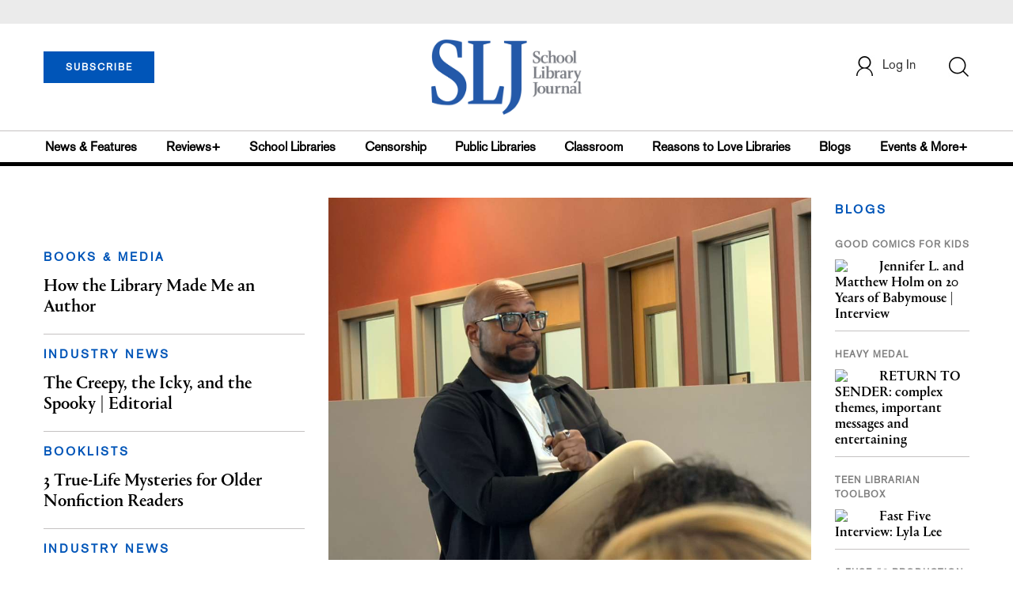

--- FILE ---
content_type: text/html;charset=UTF-8
request_url: https://www.slj.com/?query=%C2%ADBarefoot%20Bks
body_size: 272809
content:


<!DOCTYPE html PUBLIC "-//W3C//DTD XHTML 1.0 Transitional//EN" "http://www.w3.org/TR/xhtml1/DTD/xhtml1-transitional.dtd">
<html xmlns="http://www.w3.org/1999/xhtml">
<head>
<!-- jQuery library -->
<script src="https://ajax.googleapis.com/ajax/libs/jquery/3.3.1/jquery.min.js"></script>
<script src="https://cdnjs.cloudflare.com/ajax/libs/jquery-cookie/1.4.1/jquery.cookie.min.js"></script>


<script src="//cdn.blueconic.net/mediasource.js"></script>

<title>School Library Journal</title>
<meta name="keywords" content="Library Journal Junior Library Guild, jlg, library, librarian, books, collection development, reading categories, reading levels." />

<meta http-equiv="Content-Type" content="text/html; charset=utf-8" />
<meta name="viewport" content="width=device-width, initial-scale=1.0, maximum-scale=1.0, user-scalable=no">

<!-- Latest compiled and minified CSS -->
<link rel="stylesheet" type="text/css" href="/webfiles/1762928511104/css/bootstrap3.3.7.min.css"/>
<!-- <link rel="stylesheet" href="https://maxcdn.bootstrapcdn.com/bootstrap/3.3.7/css/bootstrap.min.css"> -->

<!-- Jquery pluging for Pagination -->
<script src="/webfiles/1762928511104/js/jquery.simplePagination.js" type="text/javascript"></script>
<!-- <script type="text/javascript" src="path_to/jquery.simplePagination.js"></script> -->

<!-- Latest compiled JavaScript -->
<script src="/webfiles/1762928511104/js/bootstrap3.3.7.min.js" type="text/javascript"></script>
<!-- <script src="https://maxcdn.bootstrapcdn.com/bootstrap/3.3.7/js/bootstrap.min.js"></script> -->

<!-- ReCAPTCHA plugin -->
<script src='https://www.google.com/recaptcha/api.js'></script>

<!-- fa fa Icons -->
<!-- <link rel="stylesheet" href="https://cdnjs.cloudflare.com/ajax/libs/font-awesome/4.7.0/css/font-awesome.min.css"> -->

<link href='https://fonts.googleapis.com/css?family=Open+Sans:400,300,600,700' rel='stylesheet' type='text/css'>
<link href='https://fonts.googleapis.com/css?family=Montserrat:400,700' rel='stylesheet' type='text/css'>

<link href="/webfiles/1762928511104/images/SLJ_16px.png" rel="Shortcut Icon" type="image/x-icon" />

<!-- <link rel="stylesheet" type="text/css" href="/webfiles/1762928511104/css/header.css"/> -->
<link rel="stylesheet" type="text/css" href="/webfiles/1762928511104/css/font-awesome.css"/>
<link rel="stylesheet" type="text/css" href="/webfiles/1762928511104/css/style.css"/>
<link rel="stylesheet" type="text/css" href="/webfiles/1762928511104/css/subscription.css"/>

<link rel="canonical" href="https://www.slj.com/?query=%C2%ADBarefoot%20Bks"/>

<script>
function myFunction() {
    var x = document.getElementById("myTopnav");
    if (x.className === "topnav") {
        x.className += " responsive";
    } else {
        x.className = "topnav";
    }
}
</script>
<script type="text/javascript">
    var analyticsFileTypes = [''];
    var analyticsSnippet = 'enabled';
    var analyticsEventTracking = 'enabled';
</script>

<!-- Global site tag (gtag.js) - Google Analytics UAT Site -->


<!-- Google Tag Manager -->
<script>(function(w,d,s,l,i){w[l]=w[l]||[];w[l].push({'gtm.start':
new Date().getTime(),event:'gtm.js'});var f=d.getElementsByTagName(s)[0],
j=d.createElement(s),dl=l!='dataLayer'?'&l='+l:'';j.async=true;j.src=
'https://www.googletagmanager.com/gtm.js?id='+i+dl;f.parentNode.insertBefore(j,f);
})(window,document,'script','dataLayer','GTM-TP3ZCWW');</script>
<!-- End Google Tag Manager -->





<script type="text/javascript">
function divSwap(div1,div2)
{
   d1 = document.getElementById(div1);
   d2 = document.getElementById(div2);
   if( d2.style.display == "none" )
   {
      d1.style.display = "none";
      d2.style.display = "block";
   }
   else
   {
      d1.style.display = "block";
      d2.style.display = "none";
   }
}
</script>

<script async="async" src="https://www.googletagservices.com/tag/js/gpt.js">
</script>

<script type='text/javascript'>
var googletag = googletag || {};
googletag.cmd = googletag.cmd || [];
</script>

<script type='text/javascript'>

   var networkCode = 3245306;
   var adUnit = 'slj';
   var slotName = "/" + networkCode + "/" + adUnit;
   var pid = 'sljhome';
   var pgtype = 'homepage';
   var theme = 'homepage';
   function breakpointval(){
       var width = window.innerWidth;
       if(width<768){
           return "mobile";
       }else if(width<993){
           return "tablet";
       }else if(width>992){
           return "desktop";
       }
   }
   function customerName(){
    if ($.cookie('customerToken') != undefined) {
        var customerDetails = JSON.parse($.cookie('customerData'));
        return customerDetails.firstname;
    }
   }
   var breakpoint = breakpointval();
   var loggedin =(customerName())?"yes":"no";
 googletag.cmd.push(function() {
  var topMapping = googletag.sizeMapping().
      addSize([768, 0], [728, 90]).
      addSize([0, 0], [300, 50]).
      build();
  var hpmid1Mapping = googletag.sizeMapping().
      addSize([993, 0], [300, 250]).
      addSize([768, 0], [728, 90]).
      addSize([0, 0], [300, 250]).
      build();
  var hpmid2Mapping = googletag.sizeMapping().
      addSize([768, 0], [728, 90]).
      addSize([0, 0], [300, 250]).
      build();
  googletag.defineSlot(slotName, [[728, 90], [300, 50]], 'header_tag_desktop')
   .defineSizeMapping(topMapping)
   .addService(googletag.pubads())
   .setTargeting("pos", "top");
  googletag.defineSlot(slotName, [[300, 250], [728, 90]], 'homepage1')
   .defineSizeMapping(hpmid1Mapping)
   .addService(googletag.pubads())
   .setTargeting("pos", "mid1");
  googletag.defineSlot(slotName, [[728, 90], [300, 250]], 'homepage2')
   .defineSizeMapping(hpmid2Mapping)
   .addService(googletag.pubads())
   .setTargeting("pos", "mid2");
  googletag.defineSlot(slotName, [[728, 90], [300, 250]], 'homepage3')
   .defineSizeMapping(hpmid2Mapping)
   .addService(googletag.pubads())
   .setTargeting("pos", "mid3");
  googletag.defineSlot(slotName, [1, 1], 'SLJ_Spotible1_1x1')
   .addService(googletag.pubads())
   .setTargeting("pos", "spotible");
  googletag.defineSlot(slotName, [1, 1], 'SLJ_Video_1x1')
   .addService(googletag.pubads())
   .setTargeting("pos", "video");
    googletag.pubads().setTargeting("pid",pid);
    googletag.pubads().setTargeting("pgtype",pgtype);
    googletag.pubads().setTargeting("theme",theme);
    googletag.pubads().setTargeting("breakpoint",breakpoint);
    googletag.pubads().setTargeting("loggedin",loggedin);
    googletag.pubads().enableSingleRequest();
    googletag.pubads().collapseEmptyDivs();
    googletag.enableServices();
   });
</script>



<script>
function userName() {
    if ($.cookie('customerToken') != undefined) {
        var customerDetails = JSON.parse($.cookie('customerData'));
        if(customerDetails.firstname == "SLJ")
            return "Free User";
        else
            return "loggedin"
    }
   }
var usertyp =(userName())?userName():"NotLogged";

window.dataLayer = window.dataLayer || [];
window.dataLayer.push({
    'dimensions':{

      'category': theme,  
      'user type': usertyp
    }
});
</script>

<script>/*<![CDATA[*/(function(w,a,b,d,s){w[a]=w[a]||{};w[a][b]=w[a][b]||{q:[],track:function(r,e,t){this.q.push({r:r,e:e,t:t||+new Date});}};var e=d.createElement(s);var f=d.getElementsByTagName(s)[0];e.async=1;e.src='//mediasource.actonservice.com/cdnr/63/acton/bn/tracker/10574';f.parentNode.insertBefore(e,f);})(window,'ActOn','Beacon',document,'script');ActOn.Beacon.track();/*]]>*/</script>

<meta name="google-site-verification" content="tqW_a-Uf62lt7hVHkzQDyETpyAJnmQKrT4m5u7cddrU" />
<meta name="facebook-domain-verification" content="eeune7mml57to1645rwmo1rxha7zl0" />

</head>

<body>
<!-- Google Tag Manager (noscript) -->
<noscript><iframe src="https://www.googletagmanager.com/ns.html?id=GTM-TP3ZCWW"
height="0" width="0" style="display:none;visibility:hidden"></iframe></noscript>
<!-- End Google Tag Manager (noscript) -->

	<div class="col-md-12 pl_0 pr_0">

    <a name="top"></a>
		<div id="advertisement" class="advertisement adv-top bg-gray col-md-12 col-sm-12 col-xs-12 float-left hidden-print">
			<div id="header_tag_desktop">
                <script type='text/javascript'>
                    googletag.cmd.push(function() { googletag.display('header_tag_desktop'); });
                </script>

			</div>
		</div>
<!-- new header design in desktop view -->
<script type="text/javascript" id="hs-script-loader" async defer src="//js.hs-scripts.com/20468848.js?businessUnitId=341631"></script>
<script defer="" src="https://cdnjs.cloudflare.com/ajax/libs/imask/3.4.0/imask.min.js"></script>
<script src="/webfiles/1762928511104/js/header.js" type="text/javascript"></script>
<!-- IP Popup Start -->
<div class="modal fade" id="myModal" data-keyboard="false" tabindex="-1" role="dialog" aria-labelledby="exampleModalCenterTitle" aria-hidden="true">
  <div class="modal-dialog modal-dialog-centered" role="document">
    <div class="ip-met-pop-cont modal-content">
      <div class="modal-body">
        <button onclick="closeClick()" type="button" class="close" data-dismiss="modal" aria-label="Close">
          <span style="font-size:25px;" aria-hidden="true">&times;</span>
        </button>
        <h3 class="ip-met-pop-h3"></h3>
        <div class="ip-met-pop-anc-link-cont">
          <button onclick="loginClick()" type="button" class="ip-met-pop-anc-link">Login</button>
          <button onclick="closeClick()" type="button" class="ip-met-pop-anc-link" data-dismiss="modal">No thanks, take me to the website.</button>
        </div>
     </div>
    </div>
  </div>
</div>
<!-- IP Popup End -->

<!-- Login Access Popup Start -->
<div class="modal fade" id="loginConfirmModal" tabindex="-1" role="dialog" data-keyboard="false" aria-labelledby="exampleModalCenterTitle" aria-hidden="true">
  <div class="modal-dialog modal-dialog-centered" role="document">
    <div class="login-met-pop-cont modal-content">
      <div class="modal-body">
        <button onclick="procedToLoginClose()" type="button" class="close" data-dismiss="modal" aria-label="Close">
          <span style="font-size:25px;" aria-hidden="true">&times;</span>
        </button>
        <h3 class="login-met-pop-h3-header">You have exceeded your limit for simultaneous device logins.</h3>
        <h3 class="login-met-pop-h3">Your current subscription allows you to be actively logged in on up to three (3) devices simultaneously. Click on continue below to log out of other sessions and log in on this device.</h3>
        <div class="ip-met-pop-anc-link-cont">
          <button id="proced-to-login" type="button" class="ip-met-pop-anc-link" onclick="procedToLoginClick()" data-dismiss="modal">Continue</button>
          <button type="button" class="ip-met-pop-anc-link" data-dismiss="modal" onclick="procedToLoginClose()">Cancel</button>
        </div>
     </div>
    </div>
  </div>
</div>
<!-- Login Access Popup End -->

<!-- Gift Subscription Popup Start -->
<div class="modal fade" id="myGiftModal" tabindex="-1" role="dialog" data-keyboard="false" aria-labelledby="exampleModalCenterTitle" aria-hidden="true">
  <div class="modal-dialog modal-dialog-centered" role="document">
    <div class="gift-met-pop-cont modal-content">
      <div class="modal-body">
        <button onclick="giftPopupCloseClick()" type="button" class="close" data-dismiss="modal" aria-label="Close">
          <span style="font-size:25px;" aria-hidden="true">&times;</span>
        </button>
        <h3 id="gift-met-pop-h3" class="gift-met-pop-h3"></h3>
        <div class="gift-met-pop-anc-link-cont">
          <button onclick="giftPopupOKClick()" type="button" class="gift-met-pop-anc-link">OK</button>
        </div>
        <div class="display-none" id="gift-loader-space"><i class="fa fa-spinner fa-spin red" style="font-size:38px;margin-left: 45%;"></i></div>
     </div>
    </div>
  </div>
</div>
<!-- Gift Subscription Popup End -->

<div id="header" class="header container-fluid col-md-12 col-sm-12 col-xs-12 float-left pl_0 pr_0 hidden-xs">
    <div id="header-banner-multi-sub" class="header-banner-multi-sub"></div>
    <nav class="navbar navbar-default container mb_0">
      <div class="col-md-12 col-sm-12 col-xs-12 p_0">
        <div class="navbar-header col-md-3 col-sm-3 col-xs-12 mb_15 p_0">
          <a  href="/page/subscribe"><button id="subscribe-btn" class="btn btn-subscribe btn-blue navbar-btn subscribe-btn-size" style="width:140px;">SUBSCRIBE</button><a>
         <div id="open-url-btn" class="topic-type mb_10" style="display:none; margin-top:40px">
               <a id="digitized" class="theme-link fs_13" style="cursor: pointer">ACCESS DIGITIZED EDITION</a>
          </div>
          <div id="emags_link" class="topic-type mb_10" style="display:none; margin-top:40px">
              <a id="emags_link_click" class="theme-link fs_13" style="cursor: pointer">ACCESS DIGITIZED EDITION</a>
          </div>

	</div>
        <div class="col-md-6 col-sm-6 col-xs-12 text-align-center">
          <a id="homeId" onclick="readUrlCategory('home','homeId','home')";>
            <img class="LJ-image pointer" src="/webfiles/1762928511104/images/SLJ-Logo.jpg" alt="L J image"/>
          </a>
        </div>
        <ul class="nav navbar-nav navbar-right col-md-3 col-sm-3 col-xs-12 mt_20">
          <!-- <li class="pull-right mt_5 tab-mt-20">
            <a class="tab-no-padding" href="/page/shopping-cart-page">
              <div id="cart">
                <img class="tab-w20" src="/webfiles/1762928511104/images/shopping-cart.png"/>
              </div>
              <span id="itemCount">0</span>
            </a>
          </li> -->
          <li class="pull-right mt_20 ml_30 search-bar">
            <a href="" class="search-icon p_0 tab-ml-10" data-toggle="collapse">
              <img id="btn" class="tab-w20" src="/webfiles/1762928511104/images/search.png"/>
              <div id="idd" class="display-none"></div>
            </a>
          </li>
	  <li id="usertempDetail" class="pull-right mt_20 ellipsis-user-name dropdown-hover display-none">
            <div class="usertempDetail pointer ml_20 tab-no-margin fs_16 tab-fs-14 customer-id">Free Access Account</div>
              <!-- After logged in user account nav popup-->
              <ul id="account-popup" class="dropdown-menu account-nav border-none">

                <li><a class="mb_10 mt_10 pointer" onclick="deleteAllCookies('/page/home')">Logout</a></li>
              </ul>
          </li>
          <li id="userDetail" class="pull-right mt_20 ellipsis-user-name dropdown">
            <div id="mydiv" class="userDetail pointer ml_20 tab-no-margin fs_16 tab-fs-14">
              
            </div>
              <!-- After logged in user account nav popup-->
              <ul id="account-popup" class="dropdown-menu account-nav border-none">
                <li><a class="mb_10 mt_10" href="/page/account-dashboard?id=ms" id="ms">My Subscriptions</a></li>
                <!-- <li><a class="mb_10 mt_10"href="/page/account-dashboard?id=ml" id="ml">My Library</a></li> -->
                <li><a class="mb_10 mt_10" href="/page/account-dashboard?id=mz" id="mz">My Library</a></li>
                <!-- <li><a class="mb_10 mt_10" href="#">My Saved Articles</a></li> -->
                <li><a class="mb_10 mt_10" href="/page/account-dashboard?id=mp" id="mp">My Profile</a></li>
                <li><a class="mb_10 mt_10" href="/page/account-dashboard?id=mi" id="mi_header" style="display: none !important">Manage Institution</a></li>
                <li><a class="mb_10 mt_10 pointer" onclick="deleteAllCookies('/page/home')">Logout</a></li>
              </ul> <!-- End After logged in user account nav popup -->

              <!-- Before log in user account nav popup -->
							<ul id="reg-popup" class="dropdown-menu dropdown-menu-login pb_20" role="menu">
		            <li>
									<div class="registration">
									    <div class="col-md-12 col-xs-12 p_0">
									      <form class="registration-form" id="login-form1" method="post" data-toggle="validator">

									        <div class="col-md-12 text-align-center pl_0 pr_0 pt_0">
									          <div class="highlight error-color display-none" id="login-error1">Invalid email or password. Try again.</div>
									        </div>

									        <div class="col-md-12 form-group required mb_0 pl_20 pr_20">
									          <label class="control-label">Email</label>
									          <input class="" type="email" id="loginEmail1" name="loginEmail" placeholder="Email" required>
									        </div>

									        <div class="col-md-12 form-group required mb_0 pl_20 pr_20">
									          <label class="control-label">Password</label>
									          <input type="password" id="loginPassword1" name="loginPassword" placeholder="Password" required>
									        </div>

                          <div class="col-md-12 form-group required mb_0 pl_20 pr_20 text-align-center" id="headerDropdownLoginLoader">

                          </div>

									        <div class="col-md-12 text-align-center pl_20 pr_20">
									          Forgot <a class="border-bottom-red text-decoration-none" href="/page/forgot-pass">password</a>?
									        </div>

									        <div class="col-md-12 align-center pl_20 pr_20">
									          <button type="submit" class="btn btn-default-red bold akzidenz-grotesk-regular" id="headerDropdownLoginButton">LOG IN</button>
									        </div>

													<div class="col-md-12 text-align-center align-center pl_20 pr_20 pb_0 fs_13">
									          Don't have a School Library Journal Account?
									        </div>

									        <div class="col-md-12 text-align-center align-center pl_20 pr_20 pt_0">
									          <a class="border-bottom-red text-decoration-none" href="/page/register">Register Now</a>
									        </div>

									      </form>
									    </div>
									  </div>
								</li>
		          </ul>
              <!-- End Before log in user account nav popup -->
          </li>
        </ul>
      </div><!-- end col-md-12 col-sm-12 col-xs-12 -->
    </nav>

		<div class="hr_division_grey_light mb_0"></div>
		  <div class="topic-navigation">
		    <nav class="navbar-default mb_0 container">
		      <ul class="nav navbar-nav full-width pull-left header-section">
		        <li class="pl_0">
		          <a id="newsId" class="pl_0" onclick="readUrlCategory('newsfeatures','newsId','News & Features')";>News & Features</a>
		        </li>
		        <li>
		          <a id="reviewsId" onclick="readUrlCategory('reviews','reviewsId','Reviews')";>Reviews+</a>
		        </li>
		        <li>
		          <a id="schoolLibrariesId" onclick="readUrlCategory('schoollibraries','schoolLibrariesId','School Libraries')";>School Libraries</a>
		        </li>
			<li>
		          <a id="censorshipId" onclick="readUrlCategory('censorship','censorshipId','Censorship')";>Censorship</a>
		        </li>
		        <li>
		          <a id="publicLibrariesId" onclick="readUrlCategory('publiclibraries','publicLibrariesId','Public Libraries')";>Public Libraries</a>
		        </li>
            <li>
           	<a id="ClassroomId" onclick="readUrlCategory('classroom','ClassroomId','Classroom')";>Classroom</a>
            </li>

            <li>
              <a id="ReasonstoLoveLibraries" onclick="readUrlCategory('reasonstolovelibraries','ReasonstoLoveLibraries','Reasons to Love Libraries')";>Reasons to Love Libraries</a>
		        </li>

		        <li>
		          <a id="blogId" onclick="readUrlCategory('blogs','blogId','blogs')";>Blogs</a>
              <!--
                <ul class="dropdownlist blog-dropdownlist">
                </ul>
              -->
				<ul class="dropdownlist blog-dropdownlist">
             			    <li><a href="http://100scopenotes.com/" target="_blank">100 Scope Notes</a></li>
        		            <li><a href="http://blogs.slj.com/afuse8production/" target="_blank">A Fuse #8 Production</a></li>
          		            <li><a href="http://blogs.slj.com/goodcomicsforkids/" target="_blank">Good Comics for Kids</a></li>
                		    <li><a href="http://blogs.slj.com/heavymedal/" target="_blank">Heavy Medal: A Mock Newbery Blog</a></li>
                 		    <li><a href="http://blogs.slj.com/neverendingsearch/" target="_blank">Neverending Search</a></li>
                         <li><a href="http://pearlsandrubys.slj.com/" target="_blank">Pearl's & Ruby's</a></li>
                        <li><a href="https://politicsinpractice.slj.com/" target="_blank">Politics in Practice</a></li>
                		    <li><a href="http://www.teenlibrariantoolbox.com/" target="_blank">Teen Librarian Toolbox</a></li>
                 		    <li><a href="http://www.theclassroombookshelf.com/" target="_blank">The Classroom Bookshelf</a></li>
                    		    <li><a href="http://blogs.slj.com/theyarn/" target="_blank">The Yarn</a></li>

                    		    
		                </ul>

		        </li>
		        <li class="pr_0">
		          <a id="moreId" class="pr_0">Events & More+</a>
              <ul class="dropdownlist">
                <li><a id="eventId" onclick="readUrlCategory('events','eventId','Events')" ;>Events</a></li>
                <li><a id="onlineCourseId" onclick="readUrlCategory('events?eventtype=eventHome','onlineCourseId','OnlineCourse')" ;>Online Courses</a></li>
                <li><a id="opinionID" onclick="readUrlCategory('opinion','opinionID','Opinion')";>Opinion</a></li>
                <li><a id="graphicNovelsId" onclick="readUrlCategory('graphicnovels','graphicNovelsId','Graphic Novels')";>Graphic Novels</a></li>
                <li><a id="technologyId" onclick="readUrlCategory('technology','technologyId','Technology')";>Technology</a></li>
                <li><a id="PeopleId" onclick="readUrlCategory('people','PeopleId','People')";>People</a></li>
                <li><a id="researchId" onclick="readUrlCategory('research','researchId','Research')";>Research</a></li>
                <li><a id="covid19Id" onclick="readUrlCategory('covid-19','covid19Id','covid-19')";>COVID-19</a></li>
		            <li><a href="http://jobs.libraryjournal.com/" target="_blank">Job Zone</a></li>
                <li><a id="DiversityId" onclick="readUrlCategory('diversity','DiversityId','Diversity')";>Diversity</a></li>
              </ul>
		        </li>
		      </ul>
		    </nav>
		  </div>
		<div class="hr_division mt_0 mb_0"></div>
    <form method="get" action="https://www.slj.com/search" class="collapse search-form full-width">
      <div class="container-fluid p_0">
        <div class="p_0 search-bar-container col-md-12 col-sm-12">
          <div id="imaginary_container" class="col-md-offset-2 col-md-8 col-sm-12 mt_30">
            <div class="input-group stylish-input-group input-append">
                <input type="text" name="query" class="form-control search-box"  placeholder="Search" >
                <span class="input-group-addon">
                    <button type="submit">
                        <span class="glyphicon glyphicon-search"></span>
                    </button>
                </span>
            </div>
          </div>
        </div>
      </div>
    </form>
</div>

<!-- new header design in mobile view -->
<div id="header-mobile" class="header container-fluid col-md-12 col-sm-12 col-xs-12 float-left visible-xs">
	<nav class="navbar navbar-default container mb_0">
	    <!-- Brand and toggle get grouped for better mobile display -->
	    <div class="container">
	        <div class="navbar-header">
            <a id="sub-btn-mobi" href="/page/subscribe"><button class="btn btn-subscribe btn-blue navbar-btn float-left">SUBSCRIBE</button></a>
	            <button id="ChangeToggle" type="button" class="navbar-toggle" data-toggle="collapse" data-target="#navbarCollapse">
									<img id="navbar-hamburger" class="lines pt_0" src="/webfiles/1762928511104/images/menu.png"/>
					        <img id="navbar-close" class="cross pt_0 hidden" src="/webfiles/1762928511104/images/cross.png"/>
	            </button>
							<a id="mobileHomeId" onclick="readUrlCategory('home','mobileHomeId','home')";>
		            <img class="LJ-image pointer" src="/webfiles/1762928511104/images/mob_SLJ.png" alt="L J image"/>
		          </a>
							<a href="#" class="p_0 pull-right" data-toggle="collapse" data-target=".login-user">
                <img class="userLines" src="/webfiles/1762928511104/images/user.png"/>
              </a>
              <div class="collapse login-user">
                <div id="userDetail" class="mt_20 mb_20 dropdown">
                  <div class="userDetail pointer ml_15 mb_10">
                    <a href="/page/login" class="p_0 fs_16 dropdown-toggle" role="button" aria-expanded="false">Log In</a>
                  </div>
                  <!-- After logged in user account nav popup-->
                  <div class="display-none" id="mobileViewAccountList">
                    <ul class="display-none nav navbar-nav full-width pull-left no-margin">
                      <li><a href="/page/account-dashboard?id=ms" id="ms">My Subscriptions</a></li>
                      <li><a href="/page/account-dashboard?id=ml" id="ml">My Library</a></li>
                      <!-- <li><a href="#">My Saved Articles</a></li> -->
                      <li><a href="/page/account-dashboard?id=mp" id="mp">My Profile</a></li>
                      <li><a href="/page/account-dashboard?id=mi" id="mi" class="display-none">Manage Institutions</a></li>
                      <li><a class="pointer" onclick="deleteAllCookies('/page/home')">Logout</a></li>
                    </ul>
                  </div>
                   <!-- End After logged in user account nav popup -->
                </div>
							</div>
					</div>
	        <!-- Collect the nav links, forms, and other content for toggling -->
	        <div class="collapse navbar-collapse" id="navbarCollapse">
              <form method="get" action="https://www.slj.com/search" class="search-input" id="demo-2">
                <div id="imaginary_container">
                  <div class="input-group stylish-input-group input-append">
                      <input type="text" name="query" class="form-control search-box"  placeholder="Search" >
                      <span class="input-group-addon">
                          <button type="submit">
                              <span class="glyphicon glyphicon-search"></span>
                          </button>
                      </span>
                  </div>
                </div>
              </form>
	            <ul class="nav navbar-nav mt_70">
								<li>
									<a id="mobNewsId" class="bold" onclick="readUrlCategory('newsfeatures','mobNewsId','News & Features')";>News & Features</a>
                  <div class="col-xs-12 mb_10">
                    <div class="col-xs-6 p_0">
                        <p><a href="/section/newsfeatures/advocacy">Advocacy</a></p>
                        <p><a href="/section/newsfeatures/awards">Awards</a></p>
                        <p><a href="/section/newsfeatures/backtoschool">Back to School</a></p>
                        <p><a href="/section/newsfeatures/booklists">Booklists</a></p>
                        <p id="newsMoreToggle">More</p>
                        <ul id="newsMoreToggleUl" class="display-none list-unstyled">
                          <li class="mb_10"><a href="https://www.slj.com/section/newsfeatures/03">0--3</a></li>
                          <li class="mb_10"><a href="https://www.slj.com/section/newsfeatures/35">3--5</a></li>
                          <li class="mb_10"><a href="https://www.slj.com/section/newsfeatures/career">Career</a></li>
                          <li class="mb_10"><a href="https://www.slj.com/section/newsfeatures/censorship">Censorship</a></li>
                          <li class="mb_10"><a href="https://www.slj.com/section/newsfeatures/classroomcurricula">Classroom &amp; Curricula</a></li>
                          <li class="mb_10"><a href="https://www.slj.com/section/newsfeatures/coverstory">Cover Story</a></li>
                          <li class="mb_10"><a href="https://www.slj.com/section/newsfeatures/diversebooks">Diverse Books</a></li>
                          <li class="mb_10"><a href="https://www.slj.com/section/newsfeatures/edtech">Ed Tech</a></li>
                          <li class="mb_10"><a href="https://www.slj.com/section/newsfeatures/elementary">Elementary</a></li>
                        </ul>
                    </div>
                    <div class="col-xs-6 pr_0 pl_10">
                      <p><a href="/section/newsfeatures/booksmedia">Books & Media</a></p>
                      <p><a href="/section/newsfeatures/budgetsfunding">Budgets & Funding</a></p>
                      <p><a href="/section/newsfeatures/computerscience">Computer Science</a></p>
                      <p><a href="/section/newsfeatures/designarchitecture">Design/Architecture</a></p>
                    </div>
                    <div class="hr_division_grey_light"></div>
                  </div>
								</li>
								<li>
									<a id="mobReviewsId" class="bold" onclick="readUrlCategory('reviews','mobReviewsId','Reviews+')";>Reviews+</a>
                  <div class="col-xs-12 mb_10">
                    <div class="col-xs-6 p_0">
                        <p><a href="/section/reviews/authorsillustrators">Authors Illustrators</a></p>
                        <p><a href="/section/reviews/bestof">Best Of</a></p>
                        <p><a href="/section/reviews/booklists">Booklists</a></p>
                        <p><a href="/section/reviews/books">Books</a></p>
                        <p id="reviewMoreToggle">More</p>
                        <ul id="reviewMoreToggleUl" class="display-none list-unstyled">
                          <li class="mb_10"><a href="https://www.slj.com/section/reviews/tech">Tech</a></li>
                        </ul>
                    </div>
                    <div class="col-xs-6 pr_0 pl_10">
                      <p><a href="/section/reviews/collections">Collections</a></p>
                      <p><a href="/section/reviews/media">Media</a></p>
                      <p><a href="/section/reviews/reference">Reference</a></p>
                      <p><a href="/section/reviews/seriesmadesimple">Series Made Simple</a></p>
                    </div>
                    <div class="hr_division_grey_light"></div>
                  </div>
                </li>
								<li>
									<a id="mobTechnologyId" class="bold" onclick="readUrlCategory('technology','mobTechnologyId','Technology')";>Technology</a>
                  <div class="col-xs-12 mb_10">
                    <div class="col-xs-6 p_0">
                        <p><a href="/section/technology/advocacy">Advocacy</a></p>
                        <p><a href="/section/technology/bestof">Best Of</a></p>
                        <p><a href="/section/technology/budgetsfunding">Budgets & Funding</a></p>
                        <p><a href="/section/technology/computerscience">Computer Science</a></p>
                        <p id="technologyMoreToggle">More</p>
                        <ul id="technologyMoreToggleUl" class="display-none list-unstyled">
                          <li class="mb_10"><a href="https://www.slj.com/section/technology/edtech">Ed Tech</a></li>
                          <li class="mb_10"><a href="https://www.slj.com/section/technology/elementary">Elementary</a></li>
                          <li class="mb_10"><a href="https://www.slj.com/section/technology/industrynews">Industry News</a></li>
                          <li class="mb_10"><a href="https://www.slj.com/section/technology/literacy">Literacy</a></li>
                          <li class="mb_10"><a href="https://www.slj.com/section/technology/maker">Maker</a></li>
                          <li class="mb_10"><a href="https://www.slj.com/section/technology/03">0--3</a></li>
                          <li class="mb_10"><a href="https://www.slj.com/section/technology/35">3--5</a></li>
                        </ul>
                    </div>
                    <div class="col-xs-6 pr_0 pl_10">
                      <p><a href="/section/technology/classroomcurricula">Classroom Curricula</a></p>
                      <p><a href="/section/technology/designarchitecture">Design/Architecture</a></p>
                      <p><a href="/section/technology/coverstory">Cover Story</a></p>
                      <p><a href="/section/technology/career">Career</a></p>
                    </div>
                    <div class="hr_division_grey_light"></div>
                  </div>
                </li>
								<li>
									<a id="mobProgramsId" class="bold" onclick="readUrlCategory('schoollibraries','mobProgramsId','School Libraries')";>School Libraries</a>
                  <div class="col-xs-12 mb_10">
                    <div class="col-xs-6 p_0">
                        <p><a href="/section/schoollibraries/advocacy">Advocacy</a></p>
                        <p><a href="/section/schoollibraries/awards">Awards</a></p>
                        <p><a href="/section/schoollibraries/backtoschool">Back to School</a></p>
                        <p><a href="/section/schoollibraries/Booklists">Booklists</a></p>
                        <p id="schoolLibrariesMoreToggle">More</p>
                        <ul id="schoolLibrariesMoreToggleUl" class="display-none list-unstyled">
                          <li class="mb_10"><a href="https://www.slj.com/section/schoollibraries/computerscience">Computer Science</a></li>
                        </ul>
                    </div>
                    <div class="col-xs-6 pr_0 pl_10">
                      <p><a href="/section/schoollibraries/booksmedia">Books & Media</a></p>
                      <p><a href="/section/schoollibraries/budgetsfunding">Budgets & Funding</a></p>
                      <p><a href="/section/schoollibraries/career">Career</a></p>
                      <p><a href="/section/schoollibraries/classroomcurricula">Classroom & Curricula</a></p>
                    </div>
                    <div class="hr_division_grey_light"></div>
                  </div>
                </li>
								<li>
									<a id="mobDesignId" class="bold" onclick="readUrlCategory('publiclibraries','mobDesignId','Public Libraries')";>Public Libraries</a>
                  <div class="col-xs-12 mb_10">
                    <div class="col-xs-6 p_0">
                        <p><a href="/section/publiclibraries/advocacy">Advocacy</a></p>
                        <p><a href="/section/publiclibraries/awards">Awards</a></p>
                        <p><a href="/section/publiclibraries/booksmedia">Books & Media</a></p>
                        <p><a href="/section/publiclibraries/budgetsfunding">Budgets & Funding</a></p>
                        <p id="publicLibrariesMoreToggle">More</p>
                        <ul id="publicLibrariesMoreToggleUl" class="display-none list-unstyled">
                          <li class="mb_10"><a href="https://www.slj.com/section/publiclibraries/diversebooks">Diverse Books</a></li>
                          <li class="mb_10"><a href="https://www.slj.com/section/publiclibraries/elementary">Elementary</a></li>
                          <li class="mb_10"><a href="https://www.slj.com/section/publiclibraries/industrynews">Industry News</a></li>
                          <li class="mb_10"><a href="https://www.slj.com/section/publiclibraries/literacy">Literacy</a></li>
                          <li class="mb_10"><a href="https://www.slj.com/section/publiclibraries/maker">Maker</a></li>
                          <li class="mb_10"><a href="https://www.slj.com/section/publiclibraries/opinion">Opinion</a></li>
                          <li class="mb_10"><a href="https://www.slj.com/section/publiclibraries/opportunities">Opportunities</a></li>
                          <li class="mb_10"><a href="https://www.slj.com/section/publiclibraries/outreach">Outreach</a></li>
                          <li class="mb_10"><a href="https://www.slj.com/section/publiclibraries/privacy">Privacy</a></li>
                          <li class="mb_10"><a href="https://www.slj.com/section/publiclibraries/programsprogramming">Programs &amp; Programming</a></li>
                          <li class="mb_10"><a href="https://www.slj.com/section/publiclibraries/STEM">STEM</a></li>
                          <li class="mb_10"><a href="https://www.slj.com/section/publiclibraries/teens">Teens</a></li>
                          <li class="mb_10"><a href="https://www.slj.com/section/publiclibraries/tweens">Tweens</a></li>
                          <li class="mb_10"><a href="https://www.slj.com/section/publiclibraries/03">0--3</a></li>
                          <li class="mb_10"><a href="https://www.slj.com/section/publiclibraries/35">3--5</a></li>
                        </ul>
                    </div>
                    <div class="col-xs-6 pr_0 pl_10">
                      <p><a href="/section/publiclibraries/buildings">Buildings</a></p>
                      <p><a href="/section/publiclibraries/censorship">Censorship</a></p>
                      <p><a href="/section/publiclibraries/collections">Collections</a></p>
                      <p><a href="/section/publiclibraries/coverstory">Cover Story</a></p>
                    </div>
                    <div class="hr_division_grey_light"></div>
                  </div>
                </li>
								<li>
									<a id="mobLeadershipId" class="bold" onclick="readUrlCategory('agelevel','mobLeadershipId','Age Level')";>Age Level</a>
                  <div class="col-xs-12 mb_10">
                    <div class="col-xs-6 p_0">
                        <p><a href="/section/agelevel/03">0--3</a></p>
                        <p><a href="/section/agelevel/35">3--5</a></p>
                        <p><a href="/section/agelevel/elementary">Elementary</a></p>
                    </div>
                    <div class="col-xs-6 pr_0 pl_10">
                      <p><a href="/section/agelevel/teens">Teens</a></p>
                      <p><a href="/section/agelevel/tweens">Tweens</a></p>
                    </div>
                    <div class="hr_division_grey_light"></div>
                  </div>
                </li>

                <li>
                  <a id="mobDiversityId" class="bold" onclick="readUrlCategory('diversity','mobDiversityId','Diversity')";>Diversity</a>
                  <div class="col-xs-12 mb_10">
                    <div class="col-xs-6 p_0">
                      <p><a href="/section/diversity/booksmedia">Books & Media</a></p>
                      <p><a href="/section/diversity/programsprogramming">Programs & Programming</a></p>
                    </div>
                    <div class="col-xs-6 pr_0 pl_10">
                      <p><a href="/section/diversity/diversebooks">Diverse Books</a></p>
                      <p><a href="/section/diversity/tech">Tech</a></p>
                    </div>
                    <div class="hr_division_grey_light"></div>
                  </div>
                </li>


								<li>
									<a href="/section/blogs" class="bold">Blogs</a>
                  <div class="col-xs-12 mb_10">
                    <div class="col-xs-12 p_0">
			<p><a href="https://100scopenotes.com/" target="_blank">100 Scope Notes</a></p>
                      	<p><a href="https://blogs.slj.com/afuse8production/" target="_blank">A Fuse #8 Production</a></p>
                        <p><a href="https://blogs.slj.com/goodcomicsforkids/" target="_blank">Good Comics for Kids</a></p>
                        <p><a href="https://blogs.slj.com/heavymedal/" target="_blank">Heavy Medal: A Mock Newbery Blog</a></p>
                        <p><a href="https://blogs.slj.com/neverendingsearch/" target="_blank">Neverending Search</a></p>
                        <p><a href="https://politicsinpractice.slj.com/" target="_blank">Politics in Practice</a></p>
                        <p><a href="https://www.teenlibrariantoolbox.com/" target="_blank">Teen Librarian Toolbox</a></p>
                        <p><a href="https://www.theclassroombookshelf.com/" target="_blank">The Classroom Bookshelf</a></p>
                        <p><a href="https://blogs.slj.com/theyarn/" target="_blank">The Yarn</a></p>
                        
                    </div>
                    <div class="hr_division_grey_light"></div>
                  </div>
                </li>
								<li class="pr_0">
									<a id="mobMoreId" class="bold">More+</a>
                  <div class="col-xs-12 mb_10">
                    <div class="col-xs-6 p_0">
                        <p><a id="mobCovid19Id" onclick="readUrlCategory('covid-19','mobCovid19Id','covid-19')";>COVID-19</a></p>
			                  <p><a id="mobOpinionId" onclick="readUrlCategory('opinion','mobOpinionId','Opinion')";>Opinion</a></p>
                        <p><a id="mobClassroomId" onclick="readUrlCategory('classroom','mobClassroomId','Classroom')";>Classroom</a></p>
			                  <p><a id="mobGraphicNovelId" onclick="readUrlCategory('graphicnovels','mobGraphicNovelId','Graphic Novels')";>Graphic Novels</a></p>
                        <p><a id="mobideasId" onclick="readUrlCategory('ideas','mobideasId','Ideas')";>Ideas</a></p>
                        <p><a id="mobPeopleId" onclick="readUrlCategory('people','mobPeopleId','People')";>People</a></p>
                    </div>
                    <div class="col-xs-6 pr_0 pl_10">
                      <p><a id="mobresearchId" onclick="readUrlCategory('research','mobresearchId','Research')";>Research</a></p>
                      <p><a id="mobeventPDId" onclick="readUrlCategory('events','mobeventPDId','Events')";>Events & PD</a></p>
		       <p><a href="http://jobs.libraryjournal.com/" target="_blank">Job Zone</a></p>
                    </div>
                    <div class="hr_division_grey_light"></div>
                  </div>
								</li>
                <li>
									<a id="mobLearningId" class="bold" onclick="">Learning</a>
                  <div class="col-xs-12 mb_10">
                    <div class="col-xs-6 p_0">
                        <p><a href="/section/events">Live Events</a></p>
                        <p><a href="/section/events">Online Courses</a></p>
                    </div>
                    <div class="col-xs-6 pr_0 pl_10">
                      <p><a href="/section/events">Master Classes</a></p>
                      <p><a href="/section/events">Webcasts</a></p>
                    </div>
                    <div class="hr_division_grey_light"></div>
                  </div>
                </li>
                <!-- <li>
									<a id="mobCommunityId" class="bold" onclick="">Community</a>
                  <div class="col-xs-12 mb_10">
                    <div class="col-xs-6 p_0">
                        <p><a href="">Forums</a></p>
                        <p><a href="">Resources</a></p>
                    </div>
                    <div class="col-xs-6 pr_0">
                      <p><a href="">Member Benefits</a></p>
                    </div>
                    <div class="hr_division_grey_light"></div>
                  </div>
                </li> -->
                <li>
									<a id="mobAboutId" class="bold" href="/page/About-Us">About SLJ</a>
                  <div class="col-xs-12 mb_10">
                    <div class="col-xs-6 p_0">
                        <p><a href="/section/SLJProjects/SLJIndex">SLJ Projects</a></p>
                    </div>
                    <div class="col-xs-6 pr_0 pl_10">
                      <p><a href="/page/Privacy-Policy">Privacy Policy</a></p>
                    </div>
                    <div class="hr_division_grey_light"></div>
                  </div>
                </li>
                <li>
									<a id="mobGetTouchId" class="bold" onclick="">Get in Touch</a>
                  <div class="col-xs-12 mb_10">
                    <div class="col-xs-6 p_0">
                        <p><a href="/page/subscribe">Subscriber Services</a></p>
                    </div>
                    <div class="col-xs-6 pr_0 pl_10">
                      <p><a href="/page/Contact-Us">Contact Us</a></p>
                    </div>
                    <div class="hr_division_grey_light"></div>
                  </div>
                </li>
                <li>
                  <div class="col-xs-12 mb_10 text-align-center bold fs_18">
                    888-282-5852
                  </div>
                </li>
	            </ul>
	        </div>
	    </div>
	</nav>
    <a id="digitized-mobi open-url-btn-mobi" class="theme-link fs_13" style="cursor: pointer; text-align: center; display: none;">ACCESS DIGITIZED EDITION</a>
</div>



<script type="text/javascript">
var btn =   $('#btn');
  var idd = $('#idd');

 if($.cookie('customerData') != undefined){
          var cdata = JSON.parse($.cookie('customerData'));
          var group_id = cdata.group_id;
		
          if(group_id == 4){
                 // $(".btn-subscribe").css("display","none");
              //$('.topic-navigation').css("display","none");
              $("#userDetail").css("display","none");
              $("#usertempDetail").removeClass('display-none');
          }
  }


  btn.click(function() {
     idd.toggle(100, function() {
        // change the button text according to the state of the "#idd"
        if (idd.hasClass('display-none')) {
          btn.attr('src', "/webfiles/1762928511104/images/cross.png");
          $('.search-box').focus();
            idd.removeClass('display-none');
                } else {
          btn.attr('src', "/webfiles/1762928511104/images/search.png");
            idd.addClass('display-none');
         }
      });
    });
  $("#newsMoreToggle").click(function(){
      if($("#newsMoreToggleUl").hasClass('display-none')){
        $("#newsMoreToggleUl").removeClass('display-none');
      } else {
        $("#newsMoreToggleUl").addClass('display-none');
      }
  });
  $("#reviewMoreToggle").click(function(){
      if($("#reviewMoreToggleUl").hasClass('display-none')){
        $("#reviewMoreToggleUl").removeClass('display-none');
      } else {
        $("#reviewMoreToggleUl").addClass('display-none');
      }
  });
  $("#technologyMoreToggle").click(function(){
      if($("#technologyMoreToggleUl").hasClass('display-none')){
        $("#technologyMoreToggleUl").removeClass('display-none');
      } else {
        $("#technologyMoreToggleUl").addClass('display-none');
      }
  });
  $("#schoolLibrariesMoreToggle").click(function(){
      if($("#schoolLibrariesMoreToggleUl").hasClass('display-none')){
        $("#schoolLibrariesMoreToggleUl").removeClass('display-none');
      } else {
        $("#schoolLibrariesMoreToggleUl").addClass('display-none');
      }
  });
  $("#publicLibrariesMoreToggle").click(function(){
      if($("#publicLibrariesMoreToggleUl").hasClass('display-none')){
        $("#publicLibrariesMoreToggleUl").removeClass('display-none');
      } else {
        $("#publicLibrariesMoreToggleUl").addClass('display-none');
      }
  });
  $("#ideasLibrariesMoreToggle").click(function(){
      if($("#ideasLibrariesMoreToggleUl").hasClass('display-none')){
        $("#ideasLibrariesMoreToggleUl").removeClass('display-none');
      } else {
        $("#ideasLibrariesMoreToggleUl").addClass('display-none');
      }
  });
</script>
    <div class="container">


<div class="content pull-left full-width">
  <div class="home-featured-story col-sm-12 col-xs-12 float-right pr_0 tab-pl_0 mob-pl_0">
      <div class="col-md-8 col-sm-8 tab-pl_0 mob-pl_0 mob-pr_0 mb_30" id="top-center-div">
                          <div class="top-story-image-main">
                      <a href=/story/Kwame-Alexander-Keynote-Spotlights-Power-Poetry-2025-SLJ-Summit>
                        <img class="image-full" src="/binaries/content/gallery/kwamealexander2025summit.jpg" border="0" id="ad_unbordered"/>
                      </a>
                  </div>
                  <div class="top-story-content">
                      <div class="topic-type mb_10">
        <!-- DEBUG: primaryTaxonomy =  -->



                        <a class="theme-link" href="/section/industrynews">INDUSTRY NEWS</a>
                      </div>
                      <div class="top-story-heading  heading-underline">
                        <a href=/story/Kwame-Alexander-Keynote-Spotlights-Power-Poetry-2025-SLJ-Summit>
                          <h1 class="laptop smart-headline display-inline">Kwame Alexander Keynote Spotlights the Power of Poetry | 2025 SLJ Summit</h1>
                          <h3 class="tablet smart-headline display-inline">Kwame Alexander Keynote Spotlights the Power of Poetry | 2025 SLJ Summit</h3>
                        </a>
                      </div>

                      <!-- Old Sponsored Code Start -->

                      <!-- New Sponsored Code Start -->



                      <!-- New Sponsored Code End -->

                      <div class="full-width pull-left top-center-desc">
                          The Newbery-winning author discussed the ways poetry can engage readers in a closing keynote conversation at the 2025 <em>SLJ </em>Summit; 2025 School Librarian of the Year Tim Jones&nbsp;opened the weekend conference with a reminder to celebrate every win.
                      </div>

                  </div>
                  <div class="hr_division_grey_light mt_10 mb_10 hidden-md-up"></div>


      </div>

      <div class="col-md-4 col-sm-4 pr_0 tab-pl_0 mob-pl_0" id="top-right-div">


        <!-- DEBUG: primaryTaxonomy = Blogs -->



          <a class="theme-link topic-type mt_0 mb_20 " href="/section/blogs">BLOGS</a>
               <div class="top-story-side-bar">
<div class="blog-type mt_0 mb_10">
    <a class="blog-link" href="https://goodcomicsforkids.slj.com/" target="_blank">GOOD COMICS FOR KIDS</a>
</div>
                    <div class="top-story-image-sub">

                      


                        <a href="https://goodcomicsforkids.slj.com/2025/11/14/jennifer-l-and-matthew-holm-on-20-years-of-babymouse-interview/" target="_blank">
                            <img class="image-full" src="https://goodcomicsforkids.slj.com/wp-content/uploads/2025/11/thumbnail_Babymouse-Flip-Book.jpg" border="0" id="ad_unbordered"/>
                        </a>
                    </div>
                    <div class="top-story-content top-story-content-right">
                        
                        <div class="top-story-heading-right top-story-heading heading-underline">
                          <a href="https://goodcomicsforkids.slj.com/2025/11/14/jennifer-l-and-matthew-holm-on-20-years-of-babymouse-interview/" target="_blank">
                              <h3 class="smart-headline display-inline">Jennifer L. and Matthew Holm on 20 Years of Babymouse | Interview</h3>
                          </a>
                          
                        </div>

                        <!-- Old Sponsored Code Start -->

                        <!-- New Sponsored Code Start -->



                        <!-- New Sponsored Code End -->

                    </div>
                    <div class="hr_division_grey_light mt_10 mb_10"></div>
                    

                </div>
        <!-- DEBUG: primaryTaxonomy = Blogs -->



               <div class="top-story-side-bar">
<div class="blog-type mt_0 mb_10">
    <a class="blog-link" href="https://heavymedal.slj.com/" target="_blank">HEAVY MEDAL</a>
</div>
                    <div class="top-story-image-sub">

                      


                        <a href="https://heavymedal.slj.com/2025/11/14/return-to-sender-complex-themes-important-messages-and-entertaining/" target="_blank">
                            <img class="image-full" src="https://heavymedal.slj.com/wp-content/uploads/2025/09/returntosender.jpeg" border="0" id="ad_unbordered"/>
                        </a>
                    </div>
                    <div class="top-story-content top-story-content-right">
                        
                        <div class="top-story-heading-right top-story-heading heading-underline">
                          <a href="https://heavymedal.slj.com/2025/11/14/return-to-sender-complex-themes-important-messages-and-entertaining/" target="_blank">
                              <h3 class="smart-headline display-inline">RETURN TO SENDER: complex themes, important messages and entertaining</h3>
                          </a>
                          
                        </div>

                        <!-- Old Sponsored Code Start -->

                        <!-- New Sponsored Code Start -->



                        <!-- New Sponsored Code End -->

                    </div>
                    <div class="hr_division_grey_light mt_10 mb_10"></div>
                    

                </div>
        <!-- DEBUG: primaryTaxonomy = Blogs -->



               <div class="top-story-side-bar">
<div class="blog-type mt_0 mb_10">
    <a class="blog-link" href="https://teenlibrariantoolbox.com/" target="_blank">TEEN LIBRARIAN TOOLBOX</a>
</div>
                    <div class="top-story-image-sub">

                      


                        <a href="https://teenlibrariantoolbox.com/2025/11/14/fast-five-interview-lyla-lee/" target="_blank">
                            <img class="image-full" src="https://teenlibrariantoolbox.com/wp-content/uploads/2025/01/Copy-of-Middle-Grade-Take-5.png.png" border="0" id="ad_unbordered"/>
                        </a>
                    </div>
                    <div class="top-story-content top-story-content-right">
                        
                        <div class="top-story-heading-right top-story-heading heading-underline">
                          <a href="https://teenlibrariantoolbox.com/2025/11/14/fast-five-interview-lyla-lee/" target="_blank">
                              <h3 class="smart-headline display-inline">Fast Five Interview: Lyla Lee</h3>
                          </a>
                          
                        </div>

                        <!-- Old Sponsored Code Start -->

                        <!-- New Sponsored Code Start -->



                        <!-- New Sponsored Code End -->

                    </div>
                    <div class="hr_division_grey_light mt_10 mb_10"></div>
                    

                </div>
        <!-- DEBUG: primaryTaxonomy = Blogs -->



               <div class="top-story-side-bar">
<div class="blog-type mt_0 mb_10">
    <a class="blog-link" href="https://afuse8production.slj.com/" target="_blank">A FUSE #8 PRODUCTION</a>
</div>
                    <div class="top-story-image-sub">

                      


                        <a href="https://afuse8production.slj.com/2025/11/14/palestinian-american-comedian-disabled-a-talk-with-seema-yasmin-about-maysoon-zayid-the-girl-who-can-can/" target="_blank">
                            <img class="image-full" src="https://afuse8production.slj.com/wp-content/uploads/2025/11/MaysoonZayid.png" border="0" id="ad_unbordered"/>
                        </a>
                    </div>
                    <div class="top-story-content top-story-content-right">
                        
                        <div class="top-story-heading-right top-story-heading heading-underline">
                          <a href="https://afuse8production.slj.com/2025/11/14/palestinian-american-comedian-disabled-a-talk-with-seema-yasmin-about-maysoon-zayid-the-girl-who-can-can/" target="_blank">
                              <h3 class="smart-headline display-inline">Palestinian. American. Comedian. Disabled. A Talk with Seema Yasmin About Maysoon Zayid: The Girl Who Can Can</h3>
                          </a>
                          
                        </div>

                        <!-- Old Sponsored Code Start -->

                        <!-- New Sponsored Code Start -->



                        <!-- New Sponsored Code End -->

                    </div>
                    

                </div>

           <div class="hr_division_grey_light mt_10 mb_10"></div> 

                              









      </div>
    </div>

    <div class="col-md-3 col-sm-12 col-xs-12 pl_0 pr_0" id="top-left-div">
      <div id="advertisement" class="advertisement adv-top mob_ad_align hidden-print mb_30">
        <div id="homepage1">
                  <script type='text/javascript'>
                      googletag.cmd.push(function() { googletag.display('homepage1'); });
                  </script>

        </div>
      </div>
      <div class="left-side-bar">

                    <div class="top-story-content">

                        <div class="left-side-bar-section">
                          <div class="topic-type mt_0 mb_10">
        <!-- DEBUG: primaryTaxonomy =  -->



                            <a class="theme-link" href="/section/booksmedia">BOOKS & MEDIA</a>
                          </div>
                          <div class="top-story-heading">
                            <a href=/story/how-the-library-made-me-an-author>
                              <h3 class="line-clamp-3 smart-headline display-inline">How the Library Made Me an Author</h3>
                            </a>
                          </div>

                          <!-- Old Sponsored Code Start -->
                          <!--  -->

                          <!-- New Sponsored Code Start -->



                          <!-- New Sponsored Code End -->

                        </div>
                        <div class="hr_division_grey_light mt_20 mb_10"></div>
                    </div>






                    <div class="top-story-content">

                        <div class="left-side-bar-section">
                          <div class="topic-type mt_0 mb_10">
        <!-- DEBUG: primaryTaxonomy =  -->



                            <a class="theme-link" href="/section/industrynews">INDUSTRY NEWS</a>
                          </div>
                          <div class="top-story-heading">
                            <a href=/story/the-creepy-the-icky-and-the-spooky-editorial>
                              <h3 class="line-clamp-3 smart-headline display-inline">The Creepy, the Icky, and the Spooky | Editorial</h3>
                            </a>
                          </div>

                          <!-- Old Sponsored Code Start -->
                          <!--  -->

                          <!-- New Sponsored Code Start -->



                          <!-- New Sponsored Code End -->

                        </div>
                        <div class="hr_division_grey_light mt_20 mb_10"></div>
                    </div>






                    <div class="top-story-content">

                        <div class="left-side-bar-section">
                          <div class="topic-type mt_0 mb_10">
        <!-- DEBUG: primaryTaxonomy =  -->



                            <a class="theme-link" href="/section/booklists">BOOKLISTS</a>
                          </div>
                          <div class="top-story-heading">
                            <a href=/story/3-true-life-mysteries-for-older-nonfiction-readers>
                              <h3 class="line-clamp-3 smart-headline display-inline">3 True-Life Mysteries for Older Nonfiction Readers</h3>
                            </a>
                          </div>

                          <!-- Old Sponsored Code Start -->
                          <!--  -->

                          <!-- New Sponsored Code Start -->



                          <!-- New Sponsored Code End -->

                        </div>
                        <div class="hr_division_grey_light mt_20 mb_10"></div>
                    </div>












                    <div class="top-story-content">

                        <div class="left-side-bar-section">
                          <div class="topic-type mt_0 mb_10">
        <!-- DEBUG: primaryTaxonomy =  -->



                            <a class="theme-link" href="/section/industrynews">INDUSTRY NEWS</a>
                          </div>
                          <div class="top-story-heading">
                            <a href=/story/Exploring-International-Childrens-Literature-Frankfurt-Book-fair>
                              <h3 class="line-clamp-3 smart-headline display-inline">Exploring International Children's Literature at the Frankfurt Book Fair</h3>
                            </a>
                          </div>

                          <!-- Old Sponsored Code Start -->
                          <!--  -->

                          <!-- New Sponsored Code Start -->



                          <!-- New Sponsored Code End -->

                        </div>
                        <div class="hr_division_grey_light mt_20 mb_10"></div>
                    </div>






        <div class="top-story-content mt_10 mb_20">
          <a href="/section/newsfeatures" style="none">
            <span class="more-link">More News & Features</span>
            <i class="fa fa-arrow-right" style="color:red"></i>
          </a>
        </div>
      </div>
    </div>

    <div class="hr_division"></div>

    <div class="review-content float-left hidden-md-down">
      <div class="books_and_review_headline col-md-12 col-sm-12 float-left full-width mt_30 mb_50">BOOKS & REVIEWS</div>
        <div class="col-md-12 col-sm-12 col-xs-12 review-flex">
                    <div class="col-md-4 text-align-center reviewlist-flex">

                            <a href=/story/2-middle-grade-novels-that-take-tweens-behind-the-curtains>
                              <img class="review-list-img" src="/binaries/content/gallery/Jlibrary/2025/09/2509-sp-mg-theatreacts-f.jpg" onerror="this.src='https://s3.amazonaws.com/ArchiveImages/LegacyReviews/SLJ/defaultcover.jpg'" alt="2 Middle Grade Novels That Take Tweens Behind the Curtains" alt="Story Image"/>
                            </a>

                        <div class="top-story-heading mt_15">
                            <a href=/story/2-middle-grade-novels-that-take-tweens-behind-the-curtains>
                                <h3 class="smart-headline text-align-center fs_20">2 Middle Grade Novels That Take Tweens Behind the Curtains</h3>
                            </a>
                        </div>
                    </div>
                    <div class="col-md-4 text-align-center reviewlist-flex">

                            <a href=/story/angeline-boulley-and-the-importance-of-humor-in-native-stories>
                              <img class="review-list-img" src="/binaries/content/gallery/Jlibrary/2025/11/2511-angeline-boulley-f.jpg" onerror="this.src='https://s3.amazonaws.com/ArchiveImages/LegacyReviews/SLJ/defaultcover.jpg'" alt="Angeline Boulley and the Importance of Humor in Native Stories" alt="Story Image"/>
                            </a>

                        <div class="top-story-heading mt_15">
                            <a href=/story/angeline-boulley-and-the-importance-of-humor-in-native-stories>
                                <h3 class="smart-headline text-align-center fs_20">Angeline Boulley and the Importance of Humor in Native Stories</h3>
                            </a>
                        </div>
                    </div>
                    <div class="col-md-4 text-align-center reviewlist-flex">

                            <a href=/story/19-intriguing-high-interest-series-hi-lo-fiction-series>
                              <img class="review-list-img" src="/binaries/content/gallery/Jlibrary/2025/10/sms-fiction-fall/2510-smsfic_06_feat.jpg" onerror="this.src='https://s3.amazonaws.com/ArchiveImages/LegacyReviews/SLJ/defaultcover.jpg'" alt="19 Intriguing, High-Interest Series | Hi-Lo Fiction Series" alt="Story Image"/>
                            </a>

                        <div class="top-story-heading mt_15">
                            <a href=/story/19-intriguing-high-interest-series-hi-lo-fiction-series>
                                <h3 class="smart-headline text-align-center fs_20">19 Intriguing, High-Interest Series | Hi-Lo Fiction Series</h3>
                            </a>
                        </div>
                    </div>

        </div>
        <div class="text-align-center full-width pull-left mt_40 mb_30">
            <a href="/section/reviews" class="more-anchor">
              <span class="more-link">More Books & Reviews </span>
              <i class="fa fa-arrow-right" style="color:red"></i>
            </a>
          </div>
      </div>
    <div class="review-content col-xs-12 float-left pl_0 pr_0 hidden-md-up">

      <div class="review-headline col-md-12 col-sm-12 float-left full-width mb_25">
        <a href="/section/Reviews%2B">
          <span class="text-align-center fb mb_20" style="letter-spacing:5px;">BOOKS & REVIEWS</span>
          <span class="heading-arrow"><i class="fa fa-arrow-right" style="color:red; font-size:14px;"></i></span>
        </a>
      </div>

        <div class="carousel-development-career full-width pull-left hidden-md-up">
          <div id="reviewCarousel" class="carousel slide" data-ride="carousel">

                  <ol class="carousel-indicators">
                                <li data-target="#reviewCarousel" data-slide-to="0" class="active"></li>
                                <li data-target="#reviewCarousel" data-slide-to="1"></li>
                                <li data-target="#reviewCarousel" data-slide-to="1"></li>
                  </ol>
                  <div class="carousel-inner">



                            <div class="item active">

                                  <div class="text-align-center section-image col-xs-12 pl_20 pr_20">
                                    <a href=/story/2-middle-grade-novels-that-take-tweens-behind-the-curtains>
                                      <img class="full-width review-list-img" src="/binaries/content/gallery/Jlibrary/2025/09/2509-sp-mg-theatreacts-f.jpg" alt="Story Image"/>
                                    </a>
                                  </div>

                              <div class="top-story-heading mt_15">
                                <a href=/story/2-middle-grade-novels-that-take-tweens-behind-the-curtains>
                                  <h3 class="text-align-center">2 Middle Grade Novels That Take Tweens Behind the Curtains</h3>
                                </a>
                              </div>
                            </div>

                            <div class="item ">

                                  <div class="text-align-center section-image col-xs-12 pl_20 pr_20">
                                    <a href=/story/angeline-boulley-and-the-importance-of-humor-in-native-stories>
                                      <img class="full-width review-list-img" src="/binaries/content/gallery/Jlibrary/2025/11/2511-angeline-boulley-f.jpg" alt="Story Image"/>
                                    </a>
                                  </div>

                              <div class="top-story-heading mt_15">
                                <a href=/story/angeline-boulley-and-the-importance-of-humor-in-native-stories>
                                  <h3 class="text-align-center">Angeline Boulley and the Importance of Humor in Native Stories</h3>
                                </a>
                              </div>
                            </div>

                            <div class="item ">

                                  <div class="text-align-center section-image col-xs-12 pl_20 pr_20">
                                    <a href=/story/19-intriguing-high-interest-series-hi-lo-fiction-series>
                                      <img class="full-width review-list-img" src="/binaries/content/gallery/Jlibrary/2025/10/sms-fiction-fall/2510-smsfic_06_feat.jpg" alt="Story Image"/>
                                    </a>
                                  </div>

                              <div class="top-story-heading mt_15">
                                <a href=/story/19-intriguing-high-interest-series-hi-lo-fiction-series>
                                  <h3 class="text-align-center">19 Intriguing, High-Interest Series | Hi-Lo Fiction Series</h3>
                                </a>
                              </div>
                            </div>
                  </div>
            </div>
        </div>

    </div>
    <div class="hr_division mb_0"></div>
                    <div class="col-md-8 float-left hidden-md-down" style="width:100%">
                      <div id="sponsored-text" class="books_and_review_headline col-md-12 col-sm-12 float-left mt_30 mb_50">SPONSORED</div>
                        <div id="sponsored-review" class="col-md-12 col-sm-12 col-xs-12 review-flex">
                          <div class="col-md-4 text-align-center reviewlist-flex">

                                  <a href=/story/the-power-of-board-books-slj20251114>
                                    <img class="review-list-img sponsored-img" src="/binaries/content/gallery/slj251101_slj_advertorial_board-books-1_featuredimage_400x229.png" onerror="this.src='https://s3.amazonaws.com/ArchiveImages/LegacyReviews/LJ/defaultcover.jpg'" alt="Story Image"/>
                                  </a>
                              
                              <div class="top-story-heading">
                                    <div class="topic-type mt_10 mb_10 pl_10">
                                      <div class="sponsored" style="float: unset !important;width: 90px;margin-left: auto;margin-right: auto;">
                                          SPONSORED
                                      </div>
                                    </div>
                                  <a href=/story/the-power-of-board-books-slj20251114>
                                      <h3 class="smart-headline text-align-center fs_20">The Power of Board Books</h3>
                                  </a>
                                  

                              </div>
                          </div>
                          </div>
                        <div id="sponsored-more" class="full-width text-align-center pull-left mt_40 mb_30">
                          <a href="/section/sponsored" class="more-anchor">
                            <span class="more-link">More Sponsored Content</span>
                            <i class="fa fa-arrow-right" style="color:red"></i>
                          </a>
                        </div>
                  </div>
                <div id="jobWidgetContainer" class="col-md-4 col-xs-12 float-left">

                    <script id="rm_Source" type="text/javascript" src="https://jobs.thejobnetwork.com/Widgets/js/FeaturedJob/TJN.js"></script><script type="text/javascript">var rm_FeaturedJobWidgetId = 4787;
                    </script>
                  </div>
                              

    <div class="review-content col-xs-12 float-left pl_0 pr_0 hidden-md-up">

      <div class="review-headline col-md-12 col-sm-12 float-left full-width mb_25">
        <a href="/section/sponsored">
          <span class="text-align-center fb mb_20" style="letter-spacing:5px;">SPONSORED</span>
          <span class="heading-arrow"><i class="fa fa-arrow-right" style="color:red; font-size:14px;"></i></span>
        </a>
      </div>

        <div class="carousel-development-career full-width pull-left hidden-md-up">
          <div id="reviewCarousel" class="carousel slide" data-ride="carousel">
                  <ol class="carousel-indicators">
                          
                                <li data-target="#reviewCarousel" data-slide-to="0" class="active"></li>
                                
                  </ol>
                  <div class="carousel-inner">
                            <div class="item active">
                              

                                  <div class="text-align-center section-image col-xs-12 pl_20 pr_20">
                                    <a href=/story/the-power-of-board-books-slj20251114>
                                      <img class="full-width review-list-img" src="/binaries/content/gallery/slj251101_slj_advertorial_board-books-1_featuredimage_400x229.png" alt="Story Image"/>
                                    </a>
                                  </div>
                              <div class="top-story-heading">
                                <div class="topic-type mt_10 mb_10 pl_10">



  <div class="pull-left sponsored mt_5">
      SPONSORED
  </div>
                                </div>
                                <a href=/story/the-power-of-board-books-slj20251114>
                                  <h3 class="text-align-center">The Power of Board Books</h3>
                                </a>
                              </div>
                            </div>
                </div>
                
            </div>
        </div>

    </div>
          
    <div class="hr_division mt_10"></div>
  <div class="tabbed-content">
    <div class="review-headline col-md-12 col-sm-12 float-left full-width">
      <h3 class="text-align-center fb fs_21 mt_40 mb_20" style="letter-spacing:5px;">
      EXPLORE SLJ
      </h3>
    </div>

    <div class="col-md-12 col-sm-12 mt_20 mb_30 float-left pl_0 pr_0">

        <div class="navbar-default tabbed-navbar-default fs_16 fb full-width pull-left mb_30" id="myNavbar">
          <ul class="nav navbar-nav col-md-12 col-sm-12 story-nav mb_30">

			<li class="tablinks expTags active pointer" onclick="openTabContent(event, EditorsPicks)"><a>Editors' Picks</a></li>
                  <!---->
                      <li class="tablinks expTags pointer" onclick="openTabContent(event, Research)"><a>Research</a></li>
                  <!---->
                      <li class="tablinks expTags pointer" onclick="openTabContent(event, Classroom___Curricula)"><a>Classroom & Curricula</a></li>
                  <!---->
                      <li class="tablinks expTags pointer" onclick="openTabContent(event, Graphic_Novels)"><a>Graphic Novels</a></li>
                  <!---->
                  <!---->
                      <li class="tablinks expTags pointer" onclick="openTabContent(event, Opinion)"><a>Opinion</a></li>
                  <!--
                      <li class="tablinks expTags pointer" onclick="openTabContent(event, mostpopular)"><a>Most Popular</a></li>
                  -->
          </ul>
        </div>

        <div id="EditorsPicks" class="tabcontent" style="display:block;">

                        <div class="story-section col-md-12 col-sm-11 col-xs-12 pl_0">
                              <div class="explore-image col-md-3 col-sm-3 col-xs-12 pl_0 pr_0">
                                  <a href=com.hippo.library.beans.Article@45abf465>
                                    <img class="image-full" src="/binaries/content/gallery/Jlibrary/2025/07/2507-verdicts/2025-verdicts-nfmidhs-f.jpg" alt="Story Image"/>
                                  </a>
                              </div>

                            <div class="story-detail col-md-9 col-sm-9 col-xs-12" style = "padding-left:30px;">

                                <div class="topic-type mt_0">
        <!-- DEBUG: primaryTaxonomy =  -->



                                  <a class="theme-link" href="/section/booklists">BOOKLISTS</a>
                                </div>
                                  <div class="top-story-heading">
                                    <a href=/story/19-standout-nonfiction-books-for-middle-and-high-school-slj-2025-stars-so-far>
                                      <h3 class="smart-headline">19 Standout Nonfiction Books for Middle and High School | SLJ 2025 Stars So Far</h3>
                                    </a>
                                  </div>

                                <div class="full-width pull-left">

                                    <a class="author expauthor" href = "/author?query=SLJ Reviews">SLJ Reviews</a>,
Jul 07, 2025                                </div>

                                <!-- Old Sponsored Code Start -->

                                <!-- New Sponsored Code Start -->



                                <!-- New Sponsored Code End -->

                                <div class="explore-desc full-width pull-left hidden-md-down">
                                    Our starred middle and high school nonfiction offerings for the first half of 2025 are sure to keep readers engaged and informed.&nbsp;</p>
                                </div>

                                <div class="hr_division_grey_light mt_20 mb_15 hidden-md-up"></div>
                            </div>
                        </div>
                        <div class="story-section col-md-12 col-sm-11 col-xs-12 pl_0">
                              <div class="explore-image col-md-3 col-sm-3 col-xs-12 pl_0 pr_0">
                                  <a href=com.hippo.library.beans.Article@597b52e9>
                                    <img class="image-full" src="/binaries/content/gallery/Jlibrary/2025/07/2025-summerween-f.jpg" alt="Story Image"/>
                                  </a>
                              </div>

                            <div class="story-detail col-md-9 col-sm-9 col-xs-12" style = "padding-left:30px;">

                                <div class="topic-type mt_0">
        <!-- DEBUG: primaryTaxonomy =  -->



                                  <a class="theme-link" href="/section/booklists">BOOKLISTS</a>
                                </div>
                                  <div class="top-story-heading">
                                    <a href=/story/its-summerween-31-titles-to-celebrate-halloween-this-summer>
                                      <h3 class="smart-headline">It's Summerween! 31 Titles to Celebrate Halloween This Summer</h3>
                                    </a>
                                  </div>

                                <div class="full-width pull-left">

                                    <a class="author expauthor" href = "/author?query=SLJ Reviews">SLJ Reviews</a>,
Jul 18, 2025                                </div>

                                <!-- Old Sponsored Code Start -->

                                <!-- New Sponsored Code Start -->



                                <!-- New Sponsored Code End -->

                                <div class="explore-desc full-width pull-left hidden-md-down">
                                    Why should Christmas in July get all the summer holiday glory? This list of Halloween board books and picture&nbsp;books is perfect for those who want to get into the spooky spirit despite the summer heat.</p>

&nbsp;</p>
                                </div>

                                <div class="hr_division_grey_light mt_20 mb_15 hidden-md-up"></div>
                            </div>
                        </div>
                        <div class="story-section col-md-12 col-sm-11 col-xs-12 pl_0">
                              <div class="explore-image col-md-3 col-sm-3 col-xs-12 pl_0 pr_0">
                                  <a href=com.hippo.library.beans.Article@590f4205>
                                    <img class="image-full" src="/binaries/content/gallery/Jlibrary/2025/07/2507-verdicts/2025-verdicts-mg-hilo-f.jpg" alt="Story Image"/>
                                  </a>
                              </div>

                            <div class="story-detail col-md-9 col-sm-9 col-xs-12" style = "padding-left:30px;">

                                <div class="topic-type mt_0">
        <!-- DEBUG: primaryTaxonomy =  -->



                                  <a class="theme-link" href="/section/booklists">BOOKLISTS</a>
                                </div>
                                  <div class="top-story-heading">
                                    <a href=/story/42-stellar-middle-grade-and-hi-lo-titles-slj-2025-stars-so-far>
                                      <h3 class="smart-headline">42 Stellar Middle Grade & Hi-Lo Titles | SLJ 2025 Stars So Far</h3>
                                    </a>
                                  </div>

                                <div class="full-width pull-left">

                                    <a class="author expauthor" href = "/author?query=SLJ Reviews">SLJ Reviews</a>,
Jul 07, 2025                                </div>

                                <!-- Old Sponsored Code Start -->

                                <!-- New Sponsored Code Start -->



                                <!-- New Sponsored Code End -->

                                <div class="explore-desc full-width pull-left hidden-md-down">
                                    From rollicking fantasy to heartbreaking realism, these excellent additions to the middle grade and hi-lo genres will have something for every tween to enjoy.</p>
                                </div>

                                <div class="hr_division_grey_light mt_20 mb_15 hidden-md-up"></div>
                            </div>
                        </div>
                        <div class="story-section col-md-12 col-sm-11 col-xs-12 pl_0">
                              <div class="explore-image col-md-3 col-sm-3 col-xs-12 pl_0 pr_0">
                                  <a href=com.hippo.library.beans.Blog@c3c63939>
                                    <img class="image-full" src="https://goodcomicsforkids.slj.com/wp-content/uploads/2025/07/Extraordinary-Voyages-header.jpg" alt="Story Image"/>
                                  </a>
                              </div>

                            <div class="story-detail col-md-9 col-sm-9 col-xs-12" style = "padding-left:30px;">

                                <div class="topic-type mt_0">
        <!-- DEBUG: primaryTaxonomy = Blogs -->



                                  <a class="theme-link" href="/section/blogs">BLOGS</a>
                                </div>
                                  <div class="top-story-heading">
                                    <a href="https://goodcomicsforkids.slj.com/2025/07/16/papercutz-to-publish-steampunk-adventure-story-news/" target="_blank">
                                      <h3 class="smart-headline">Papercutz to Publish Steampunk Adventure Story | News</h3>
                                    </a>
                                  </div>

                                <div class="full-width pull-left">

                                    <a class="author expauthor" href = "/author?query=Brigid Alverson">Brigid Alverson</a>,
Jul 16, 2025                                </div>

                                <!-- Old Sponsored Code Start -->

                                <!-- New Sponsored Code Start -->



                                <!-- New Sponsored Code End -->

                                <div class="explore-desc full-width pull-left hidden-md-down">
                                    The Extraordinary Visions is a steampunk adventure series inspired by the imaginings of Jules Verne.
                                </div>

                                <div class="hr_division_grey_light mt_20 mb_15 hidden-md-up"></div>
                            </div>
                        </div>

                <div class="text-align-center full-width pull-left mt_30 mb_20">
                  <a href="/section/editors-picks" style="none" class="more-anchor">
                    <span class="more-link">More Editors' Picks</span>
                    <i class="fa fa-arrow-right" style="color:red"></i>
                  </a>
                </div>
        </div>

        <div id="Research" class="tabcontent">
                      <div class="story-section col-md-12 col-sm-11 col-xs-12 pl_0">
                              <div class="explore-image col-md-3 col-sm-3 col-xs-12 pl_0 pr_0">
                                  <a href=/story/spend-it-if-you-can-SLJ-2024-school-library-budget-survey>
                                      <img class="image-full" src="/binaries/content/gallery/Jlibrary/2024/03/2403-spending-survey-featimg-800px.jpg" alt="Story Image"/>
                                  </a>
                              </div>

                          <div class="story-detail col-md-9 col-sm-9 col-xs-12" style = "padding-left:30px;">

                              <div class="topic-type mt_0">
                                <!-- <p></p> -->
        <!-- DEBUG: primaryTaxonomy =  -->



                                <a class="theme-link" href="/section/industrynews">INDUSTRY NEWS</a>
                              </div>

                              <div class="top-story-heading">
                                <a href=/story/spend-it-if-you-can-SLJ-2024-school-library-budget-survey>
                                  <h3 class="smart-headline more-link">Spend It if You Can | SLJ 2024 Budget Survey</h3>
                                </a>
                              </div>

                              <div class="full-width pull-left">
                                <!-- <p> -->

                                  <a class="author expauthor" href = "/author?query=Marlaina Cockcroft">Marlaina Cockcroft</a>,
Apr 04, 2024                                <!-- </p> -->
                              </div>

                              <!-- Old Sponsored Code Start -->

                              <!-- New Sponsored Code Start -->



                              <!-- New Sponsored Code End -->

                              <div class="explore-desc full-width pull-left hidden-md-down">
                                  With budgets mostly flat, book challenges and rising costs pose hurdles for school librarians.</p>

&nbsp;</p>
                              </div>

                              <div class="hr_division_grey_light mt_20 mb_15 hidden-md-up"></div>
                          </div>
                      </div>
                      <div class="story-section col-md-12 col-sm-11 col-xs-12 pl_0">
                              <div class="explore-image col-md-3 col-sm-3 col-xs-12 pl_0 pr_0">
                                  <a href=/story/new-trends-in-transitional-books>
                                      <img class="image-full" src="/binaries/content/gallery/Jlibrary/2024/09/slj2409-transitional_featimg-rev.jpg" alt="Story Image"/>
                                  </a>
                              </div>

                          <div class="story-detail col-md-9 col-sm-9 col-xs-12" style = "padding-left:30px;">

                              <div class="topic-type mt_0">
                                <!-- <p></p> -->
        <!-- DEBUG: primaryTaxonomy =  -->



                                <a class="theme-link" href="/section/elementary">ELEMENTARY</a>
                              </div>

                              <div class="top-story-heading">
                                <a href=/story/new-trends-in-transitional-books>
                                  <h3 class="smart-headline more-link">New Trends in Transitional Books</h3>
                                </a>
                              </div>

                              <div class="full-width pull-left">
                                <!-- <p> -->

                                  <a class="author expauthor" href = "/author?query=Marlaina Cockcroft">Marlaina Cockcroft</a>,
Sep 27, 2024                                <!-- </p> -->
                              </div>

                              <!-- Old Sponsored Code Start -->

                              <!-- New Sponsored Code Start -->



                              <!-- New Sponsored Code End -->

                              <div class="explore-desc full-width pull-left hidden-md-down">
                                  Early chapter books? Easy readers? Whatever you call them, transitional books are key for young students, librarians say.</p>
                              </div>

                              <div class="hr_division_grey_light mt_20 mb_15 hidden-md-up"></div>
                          </div>
                      </div>
                      <div class="story-section col-md-12 col-sm-11 col-xs-12 pl_0">
                              <div class="explore-image col-md-3 col-sm-3 col-xs-12 pl_0 pr_0">
                                  <a href=/story/Sora-Report-digital-Reading-Increases-with-Double-Digit-Growth-in-Comics-and-Graphic-Novels>
                                      <img class="image-full" src="/binaries/content/gallery/sorareport.jpg" alt="Story Image"/>
                                  </a>
                              </div>

                          <div class="story-detail col-md-9 col-sm-9 col-xs-12" style = "padding-left:30px;">

                              <div class="topic-type mt_0">
                                <!-- <p></p> -->
        <!-- DEBUG: primaryTaxonomy =  -->



                                <a class="theme-link" href="/section/industrynews">INDUSTRY NEWS</a>
                              </div>

                              <div class="top-story-heading">
                                <a href=/story/Sora-Report-digital-Reading-Increases-with-Double-Digit-Growth-in-Comics-and-Graphic-Novels>
                                  <h3 class="smart-headline more-link">Sora Report: Digital Reading Increases with Double-Digit Growth in Comics and Graphic Novels</h3>
                                </a>
                              </div>

                              <div class="full-width pull-left">
                                <!-- <p> -->

                                  <a class="author expauthor" href = "/author?query=SLJ Staff">SLJ Staff</a>,
Apr 03, 2024                                <!-- </p> -->
                              </div>

                              <!-- Old Sponsored Code Start -->

                              <!-- New Sponsored Code Start -->



                              <!-- New Sponsored Code End -->

                              <div class="explore-desc full-width pull-left hidden-md-down">
                                  The&nbsp;State of K-12 Digital Reading breaks down the data for the 2022-23 school year, showing the popularity of comics and graphic novels in the digital format plus regional differences in reading habits.</p>
                              </div>

                              <div class="hr_division_grey_light mt_20 mb_15 hidden-md-up"></div>
                          </div>
                      </div>
                      <div class="story-section col-md-12 col-sm-11 col-xs-12 pl_0">
                              <div class="explore-image col-md-3 col-sm-3 col-xs-12 pl_0 pr_0">
                                  <a href=/story/from-a-young-age-children-tune-in-to-audiobooks-slj-survey>
                                      <img class="image-full" src="/binaries/content/gallery/Jlibrary/2023/12/audiosurvey-feat-img-layers-rev.jpg" alt="Story Image"/>
                                  </a>
                              </div>

                          <div class="story-detail col-md-9 col-sm-9 col-xs-12" style = "padding-left:30px;">

                              <div class="topic-type mt_0">
                                <!-- <p></p> -->
        <!-- DEBUG: primaryTaxonomy =  -->



                                <a class="theme-link" href="/section/industrynews">INDUSTRY NEWS</a>
                              </div>

                              <div class="top-story-heading">
                                <a href=/story/from-a-young-age-children-tune-in-to-audiobooks-slj-survey>
                                  <h3 class="smart-headline more-link">From a Young Age, Children Tune in to Audiobooks | Survey</h3>
                                </a>
                              </div>

                              <div class="full-width pull-left">
                                <!-- <p> -->

                                  <a class="author expauthor" href = "/author?query=Marlaina Cockcroft">Marlaina Cockcroft</a>,
Jan 04, 2024                                <!-- </p> -->
                              </div>

                              <!-- Old Sponsored Code Start -->

                              <!-- New Sponsored Code Start -->



                              <!-- New Sponsored Code End -->

                              <div class="explore-desc full-width pull-left hidden-md-down">
                                  Children are eager listeners—of audiobooks, according to a new <em> Library Journal </em> / <em>School Library Journal</em> survey. Libraries are keeping up with the demand as formats evolve.</p>
                              </div>

                              <div class="hr_division_grey_light mt_20 mb_15 hidden-md-up"></div>
                          </div>
                      </div>
                      <div class="story-section col-md-12 col-sm-11 col-xs-12 pl_0">
                              <div class="explore-image col-md-3 col-sm-3 col-xs-12 pl_0 pr_0">
                                  <a href=/story/Nearly-a-Quarter-of-School-Librarians-Have-Experienced-Harassment-Over-Books-SLJ-Censorship-Survey>
                                      <img class="image-full" src="/binaries/content/gallery/Jlibrary/2023/09/slj-cens-survey-23_harassment_800.jpg" alt="Story Image"/>
                                  </a>
                              </div>

                          <div class="story-detail col-md-9 col-sm-9 col-xs-12" style = "padding-left:30px;">

                              <div class="topic-type mt_0">
                                <!-- <p></p> -->
        <!-- DEBUG: primaryTaxonomy =  -->



                                <a class="theme-link" href="/section/censorship">CENSORSHIP</a>
                              </div>

                              <div class="top-story-heading">
                                <a href=/story/Nearly-a-Quarter-of-School-Librarians-Have-Experienced-Harassment-Over-Books-SLJ-Censorship-Survey>
                                  <h3 class="smart-headline more-link">Nearly a Quarter of School Librarians Have Experienced Harassment Over Books | SLJ Censorship Survey</h3>
                                </a>
                              </div>

                              <div class="full-width pull-left">
                                <!-- <p> -->

                                  <a class="author expauthor" href = "/author?query=Kathy Ishizuka">Kathy Ishizuka</a>,
Sep 30, 2023                                <!-- </p> -->
                              </div>

                              <!-- Old Sponsored Code Start -->

                              <!-- New Sponsored Code Start -->



                              <!-- New Sponsored Code End -->

                              <div class="explore-desc full-width pull-left hidden-md-down">
                                  Twenty-four percent of school librarians have been harassed this past year&nbsp;over&nbsp;books or displays in their library. That’s according to a recent <em>SLJ</em> survey, which found the rate even higher among high school librarians, 30 percent of whom have experienced harassment.</p>
                              </div>

                              <div class="hr_division_grey_light mt_20 mb_15 hidden-md-up"></div>
                          </div>
                      </div>
                      <div class="story-section col-md-12 col-sm-11 col-xs-12 pl_0">
                              <div class="explore-image col-md-3 col-sm-3 col-xs-12 pl_0 pr_0">
                                  <a href=/story/Graphic-Novels-Manga-Explode-in-Popularity-Among-Students-SLJ-Survey>
                                      <img class="image-full" src="/binaries/content/gallery/Jlibrary/2023/10/2310-gn-survey-openerart-f.jpg" alt="Story Image"/>
                                  </a>
                              </div>

                          <div class="story-detail col-md-9 col-sm-9 col-xs-12" style = "padding-left:30px;">

                              <div class="topic-type mt_0">
                                <!-- <p></p> -->
        <!-- DEBUG: primaryTaxonomy =  -->



                                <a class="theme-link" href="/section/booksmedia">BOOKS & MEDIA</a>
                              </div>

                              <div class="top-story-heading">
                                <a href=/story/Graphic-Novels-Manga-Explode-in-Popularity-Among-Students-SLJ-Survey>
                                  <h3 class="smart-headline more-link">Graphic Novels, Manga Explode in Popularity Among Students | SLJ Survey</h3>
                                </a>
                              </div>

                              <div class="full-width pull-left">
                                <!-- <p> -->

                                  <a class="author expauthor" href = "/author?query=Marlaina Cockcroft">Marlaina Cockcroft</a>,
Oct 03, 2023                                <!-- </p> -->
                              </div>

                              <!-- Old Sponsored Code Start -->

                              <!-- New Sponsored Code Start -->



                              <!-- New Sponsored Code End -->

                              <div class="explore-desc full-width pull-left hidden-md-down">
                                  If graphic novels are flying off the shelves at your library, that reflects a remarkable trend: The format’s popularity has shot up at over 90 percent of school libraries in the last few years, according to a new <em>SLJ</em> survey.</p>
                              </div>

                              <div class="hr_division_grey_light mt_20 mb_15 hidden-md-up"></div>
                          </div>
                      </div>
                      <div class="story-section col-md-12 col-sm-11 col-xs-12 pl_0">
                              <div class="explore-image col-md-3 col-sm-3 col-xs-12 pl_0 pr_0">
                                  <a href=/story/slj-ncte-launch-survey-to-remake-summer-reading-lists>
                                      <img class="image-full" src="/binaries/content/gallery/Jlibrary/2022/01/slj-ncte-image.jpg" alt="Story Image"/>
                                  </a>
                              </div>

                          <div class="story-detail col-md-9 col-sm-9 col-xs-12" style = "padding-left:30px;">

                              <div class="topic-type mt_0">
                                <!-- <p></p> -->
        <!-- DEBUG: primaryTaxonomy =  -->



                                <a class="theme-link" href="/section/industrynews">INDUSTRY NEWS</a>
                              </div>

                              <div class="top-story-heading">
                                <a href=/story/slj-ncte-launch-survey-to-remake-summer-reading-lists>
                                  <h3 class="smart-headline more-link">SLJ, NCTE Launch Survey to Remake Summer Reading Lists</h3>
                                </a>
                              </div>

                              <div class="full-width pull-left">
                                <!-- <p> -->

                                  <a class="author expauthor" href = "/author?query=SLJ staff">SLJ staff</a>,
Jan 19, 2022                                <!-- </p> -->
                              </div>

                              <!-- Old Sponsored Code Start -->

                              <!-- New Sponsored Code Start -->



                              <!-- New Sponsored Code End -->

                              <div class="explore-desc full-width pull-left hidden-md-down">
                                  Those&nbsp;dreaded summer reading lists. For eons, teachers&nbsp;have been handing out assigned reading, mostly comprised of old&nbsp;“classics.” With&nbsp;this survey,&nbsp;<em>SLJ</em>&nbsp;and NCTE&nbsp;invite teachers and librarians&nbsp;to choose the titles you’d like culled from required reading and those books you would urge students to read instead.</p>
                              </div>

                              <div class="hr_division_grey_light mt_20 mb_15 hidden-md-up"></div>
                          </div>
                      </div>
                      <div class="story-section col-md-12 col-sm-11 col-xs-12 pl_0">
                              <div class="explore-image col-md-3 col-sm-3 col-xs-12 pl_0 pr_0">
                                  <a href=/story/time-to-refresh-the-canon-here-are-our-picks-slj-ncte>
                                      <img class="image-full" src="/binaries/content/gallery/Jlibrary/2022/05/refreshing-reads/feature/refresh-the-canon-logo-feat.jpg" alt="Story Image"/>
                                  </a>
                              </div>

                          <div class="story-detail col-md-9 col-sm-9 col-xs-12" style = "padding-left:30px;">

                              <div class="topic-type mt_0">
                                <!-- <p></p> -->
        <!-- DEBUG: primaryTaxonomy =  -->



                                <a class="theme-link" href="/section/booksmedia">BOOKS & MEDIA</a>
                              </div>

                              <div class="top-story-heading">
                                <a href=/story/time-to-refresh-the-canon-here-are-our-picks-slj-ncte>
                                  <h3 class="smart-headline more-link">Time to Refresh the Canon: Here Are Our Picks</h3>
                                </a>
                              </div>

                              <div class="full-width pull-left">
                                <!-- <p> -->

                                  <a class="author expauthor" href = "/author?query=Shelley Diaz">Shelley Diaz</a>,
May 10, 2022                                <!-- </p> -->
                              </div>

                              <!-- Old Sponsored Code Start -->

                              <!-- New Sponsored Code Start -->



                              <!-- New Sponsored Code End -->

                              <div class="explore-desc full-width pull-left hidden-md-down">
                                  SLJ and NCTE collaborated to create 18 booklists of titles to replace, or use as a companion to, canon "classics."&nbsp;</p>
                              </div>

                              <div class="hr_division_grey_light mt_20 mb_15 hidden-md-up"></div>
                          </div>
                      </div>
                      <div class="story-section col-md-12 col-sm-11 col-xs-12 pl_0">
                              <div class="explore-image col-md-3 col-sm-3 col-xs-12 pl_0 pr_0">
                                  <a href=/story/Under-pressure-insight-into-librarians-Job-Satisfaction-from-LJ-SLJ-survey-school-and-youth-services-libraries>
                                      <img class="image-full" src="/binaries/content/gallery/Jlibrary/2023/02/2302-jobsurvey-feat.jpg" alt="Story Image"/>
                                  </a>
                              </div>

                          <div class="story-detail col-md-9 col-sm-9 col-xs-12" style = "padding-left:30px;">

                              <div class="topic-type mt_0">
                                <!-- <p></p> -->
        <!-- DEBUG: primaryTaxonomy =  -->



                                <a class="theme-link" href="/section/industrynews">INDUSTRY NEWS</a>
                              </div>

                              <div class="top-story-heading">
                                <a href=/story/Under-pressure-insight-into-librarians-Job-Satisfaction-from-LJ-SLJ-survey-school-and-youth-services-libraries>
                                  <h3 class="smart-headline more-link">Under Pressure: Survey Provides Insight into Librarians' Job Satisfaction</h3>
                                </a>
                              </div>

                              <div class="full-width pull-left">
                                <!-- <p> -->

                                  <a class="author expauthor" href = "/author?query=Marlaina Cockcroft">Marlaina Cockcroft</a>,
Feb 21, 2023                                <!-- </p> -->
                              </div>

                              <!-- Old Sponsored Code Start -->

                              <!-- New Sponsored Code Start -->



                              <!-- New Sponsored Code End -->

                              <div class="explore-desc full-width pull-left hidden-md-down">
                                  More librarians find their work challenging, but most still love what they do, the latest&nbsp;LJ/SLJ Survey shows.</p>
                              </div>

                              <div class="hr_division_grey_light mt_20 mb_15 hidden-md-up"></div>
                          </div>
                      </div>
                      <div class="story-section col-md-12 col-sm-11 col-xs-12 pl_0">
                              <div class="explore-image col-md-3 col-sm-3 col-xs-12 pl_0 pr_0">
                                  <a href=/story/censorship-attempts-will-have-a-long-lasting-impact-on-school-library-collections-slj-survey-shows>
                                      <img class="image-full" src="/binaries/content/gallery/Jlibrary/2022/09/challenge-chart-featimg-800px.jpg" alt="Story Image"/>
                                  </a>
                              </div>

                          <div class="story-detail col-md-9 col-sm-9 col-xs-12" style = "padding-left:30px;">

                              <div class="topic-type mt_0">
                                <!-- <p></p> -->
        <!-- DEBUG: primaryTaxonomy =  -->



                                <a class="theme-link" href="/section/censorship">CENSORSHIP</a>
                              </div>

                              <div class="top-story-heading">
                                <a href=/story/censorship-attempts-will-have-a-long-lasting-impact-on-school-library-collections-slj-survey-shows>
                                  <h3 class="smart-headline more-link">Censorship Attempts Will Have a Long-lasting Impact on School Library Collections, SLJ Survey Shows</h3>
                                </a>
                              </div>

                              <div class="full-width pull-left">
                                <!-- <p> -->

                                  <a class="author expauthor" href = "/author?query=Kara Yorio">Kara Yorio</a>,
Sep 08, 2022                                <!-- </p> -->
                              </div>

                              <!-- Old Sponsored Code Start -->

                              <!-- New Sponsored Code Start -->



                              <!-- New Sponsored Code End -->

                              <div class="explore-desc full-width pull-left hidden-md-down">
                                  In the past year, school librarians have faced coordinated, hate-filled censorship campaigns that impact available books and collection development decisions. Here, they share their stories.</p>
                              </div>

                              <div class="hr_division_grey_light mt_20 mb_15 hidden-md-up"></div>
                          </div>
                      </div>

            <div class="text-align-center full-width pull-left">
                    <a href="/section/research" style="none" class="more-anchor">
                      <span class="more-link">More Research </span>
                      <i class="fa fa-arrow-right" style="color:red"></i>
                    </a>
            </div>

       </div>

       <div id="Classroom___Curricula" class="tabcontent">
                        <div class="story-section col-md-12 col-sm-11 col-xs-12 pl_0">
                            <div class="explore-image col-md-3 col-sm-3 col-xs-12 pl_0 pr_0">
                                <a href=/story/11-must-read-spanish-language-middle-grade-ya-and-graphic-novels>
                                    <img class="image-full" src="/binaries/content/gallery/Jlibrary/2025/07/2025jul_span-olderreaders_f.jpg" alt="Story Image"/>
                                </a>
                            </div>

                            <div class="story-detail col-md-9 col-sm-9 col-xs-12" style = "padding-left:30px;">

                                <div class="topic-type mt_0">
                                  <!-- <p></p> -->
        <!-- DEBUG: primaryTaxonomy =  -->



                                  <a class="theme-link" href="/section/booklists">BOOKLISTS</a>
                                </div>

                                <div class="top-story-heading">
                                  <a href=/story/11-must-read-spanish-language-middle-grade-ya-and-graphic-novels>
                                    <h3 class="smart-headline more-link">11 Must-Read Spanish-Language Middle Grade, YA, and Graphic Novels</h3>
                                  </a>
                                </div>

                                <div class="full-width pull-left">

                                    <a class="author expauthor" href = "/author?query=SLJ Reviews">SLJ Reviews</a>,
Jul 15, 2025                                </div>

                                <!-- Old Sponsored Code Start -->

                                <!-- New Sponsored Code Start -->



                                <!-- New Sponsored Code End -->

                                <div class="explore-desc full-width pull-left hidden-md-down">
                                    Finding Spanish-language books for older readers continues to be a challenge, but we’ve curated this list that includes translations of Jason Reynolds and Raina Telgemeier’s popular titles and a Spanish-original YA about an undocumented teen.</p>
                                </div>

                                <div class="hr_division_grey_light mt_20 mb_15 hidden-md-up"></div>
                            </div>
                        </div>
                        <div class="story-section col-md-12 col-sm-11 col-xs-12 pl_0">
                            <div class="explore-image col-md-3 col-sm-3 col-xs-12 pl_0 pr_0">
                                <a href=/story/6-utterly-charming-board-book-titles-slj-2025-stars-so-far>
                                    <img class="image-full" src="/binaries/content/gallery/Jlibrary/2025/07/2507-verdicts/2025-verdicts-boardbks-f.jpg" alt="Story Image"/>
                                </a>
                            </div>

                            <div class="story-detail col-md-9 col-sm-9 col-xs-12" style = "padding-left:30px;">

                                <div class="topic-type mt_0">
                                  <!-- <p></p> -->
        <!-- DEBUG: primaryTaxonomy =  -->



                                  <a class="theme-link" href="/section/booklists">BOOKLISTS</a>
                                </div>

                                <div class="top-story-heading">
                                  <a href=/story/6-utterly-charming-board-book-titles-slj-2025-stars-so-far>
                                    <h3 class="smart-headline more-link">6 Utterly Charming Board Book Titles | SLJ 2025 Stars So Far</h3>
                                  </a>
                                </div>

                                <div class="full-width pull-left">

                                    <a class="author expauthor" href = "/author?query=SLJ Reviews">SLJ Reviews</a>,
Jul 07, 2025                                </div>

                                <!-- Old Sponsored Code Start -->

                                <!-- New Sponsored Code Start -->



                                <!-- New Sponsored Code End -->

                                <div class="explore-desc full-width pull-left hidden-md-down">
                                    These six titles show that good things come in small sturdy packages. Board books, for the pre-literate and newest readers, continue to surprise and delight in equal measure, and fly off the shelves for story hours.</p>
                                </div>

                                <div class="hr_division_grey_light mt_20 mb_15 hidden-md-up"></div>
                            </div>
                        </div>
                        <div class="story-section col-md-12 col-sm-11 col-xs-12 pl_0">
                            <div class="explore-image col-md-3 col-sm-3 col-xs-12 pl_0 pr_0">
                                <a href=/story/65-brilliant-picture-book-titles-slj-2025-stars-so-far>
                                    <img class="image-full" src="/binaries/content/gallery/Jlibrary/2025/07/2507-verdicts/2025-verdicts-picturebks-f.jpg" alt="Story Image"/>
                                </a>
                            </div>

                            <div class="story-detail col-md-9 col-sm-9 col-xs-12" style = "padding-left:30px;">

                                <div class="topic-type mt_0">
                                  <!-- <p></p> -->
        <!-- DEBUG: primaryTaxonomy =  -->



                                  <a class="theme-link" href="/section/booklists">BOOKLISTS</a>
                                </div>

                                <div class="top-story-heading">
                                  <a href=/story/65-brilliant-picture-book-titles-slj-2025-stars-so-far>
                                    <h3 class="smart-headline more-link">65 Brilliant Picture Book Titles | SLJ 2025 Stars So Far</h3>
                                  </a>
                                </div>

                                <div class="full-width pull-left">

                                    <a class="author expauthor" href = "/author?query=SLJ Reviews">SLJ Reviews</a>,
Jul 07, 2025                                </div>

                                <!-- Old Sponsored Code Start -->

                                <!-- New Sponsored Code Start -->



                                <!-- New Sponsored Code End -->

                                <div class="explore-desc full-width pull-left hidden-md-down">
                                    From Pakistan to Spain to ordinary neighborhoods, the power of books has never been more visible than in these 65 gems plucked from the mines of picture books published in the first half of 2025.&nbsp;</p>
                                </div>

                                <div class="hr_division_grey_light mt_20 mb_15 hidden-md-up"></div>
                            </div>
                        </div>
                        <div class="story-section col-md-12 col-sm-11 col-xs-12 pl_0">
                            <div class="explore-image col-md-3 col-sm-3 col-xs-12 pl_0 pr_0">
                                <a href=/story/9-middle-grade-and-ya-graphic-novels-about-the-holocaust>
                                    <img class="image-full" src="/binaries/content/gallery/Jlibrary/2025/01/holocaust-remembrance-1200px.jpg" alt="Story Image"/>
                                </a>
                            </div>

                            <div class="story-detail col-md-9 col-sm-9 col-xs-12" style = "padding-left:30px;">

                                <div class="topic-type mt_0">
                                  <!-- <p></p> -->
        <!-- DEBUG: primaryTaxonomy =  -->



                                  <a class="theme-link" href="/section/booklists">BOOKLISTS</a>
                                </div>

                                <div class="top-story-heading">
                                  <a href=/story/9-middle-grade-and-ya-graphic-novels-about-the-holocaust>
                                    <h3 class="smart-headline more-link">9 Middle Grade & YA Graphic Novels About the Holocaust</h3>
                                  </a>
                                </div>

                                <div class="full-width pull-left">

                                    <a class="author expauthor" href = "/author?query=SLJ Reviews">SLJ Reviews</a>,
Jan 22, 2025                                </div>

                                <!-- Old Sponsored Code Start -->

                                <!-- New Sponsored Code Start -->



                                <!-- New Sponsored Code End -->

                                <div class="explore-desc full-width pull-left hidden-md-down">
                                    Every year on January 27th, International Holocaust Remembrance Day commemorates the&nbsp;1945 liberation of the Nazi concentration camp&nbsp;Auschwitz-Birkenau. This year marks the 80th anniversary. Share these graphic novels with young readers leading up to the day and all year long.</p>
                                </div>

                                <div class="hr_division_grey_light mt_20 mb_15 hidden-md-up"></div>
                            </div>
                        </div>
                        <div class="story-section col-md-12 col-sm-11 col-xs-12 pl_0">
                            <div class="explore-image col-md-3 col-sm-3 col-xs-12 pl_0 pr_0">
                                <a href=/story/42-stellar-middle-grade-and-hi-lo-titles-slj-2025-stars-so-far>
                                    <img class="image-full" src="/binaries/content/gallery/Jlibrary/2025/07/2507-verdicts/2025-verdicts-mg-hilo-f.jpg" alt="Story Image"/>
                                </a>
                            </div>

                            <div class="story-detail col-md-9 col-sm-9 col-xs-12" style = "padding-left:30px;">

                                <div class="topic-type mt_0">
                                  <!-- <p></p> -->
        <!-- DEBUG: primaryTaxonomy =  -->



                                  <a class="theme-link" href="/section/booklists">BOOKLISTS</a>
                                </div>

                                <div class="top-story-heading">
                                  <a href=/story/42-stellar-middle-grade-and-hi-lo-titles-slj-2025-stars-so-far>
                                    <h3 class="smart-headline more-link">42 Stellar Middle Grade & Hi-Lo Titles | SLJ 2025 Stars So Far</h3>
                                  </a>
                                </div>

                                <div class="full-width pull-left">

                                    <a class="author expauthor" href = "/author?query=SLJ Reviews">SLJ Reviews</a>,
Jul 07, 2025                                </div>

                                <!-- Old Sponsored Code Start -->

                                <!-- New Sponsored Code Start -->



                                <!-- New Sponsored Code End -->

                                <div class="explore-desc full-width pull-left hidden-md-down">
                                    From rollicking fantasy to heartbreaking realism, these excellent additions to the middle grade and hi-lo genres will have something for every tween to enjoy.</p>
                                </div>

                                <div class="hr_division_grey_light mt_20 mb_15 hidden-md-up"></div>
                            </div>
                        </div>
                        <div class="story-section col-md-12 col-sm-11 col-xs-12 pl_0">
                            <div class="explore-image col-md-3 col-sm-3 col-xs-12 pl_0 pr_0">
                                <a href=/story/21-of-notable-transitional-and-decodable-books-slj-2025-stars-so-far>
                                    <img class="image-full" src="/binaries/content/gallery/Jlibrary/2025/07/2507-verdicts/2025-verdicts-transitionalbks-f.jpg" alt="Story Image"/>
                                </a>
                            </div>

                            <div class="story-detail col-md-9 col-sm-9 col-xs-12" style = "padding-left:30px;">

                                <div class="topic-type mt_0">
                                  <!-- <p></p> -->
        <!-- DEBUG: primaryTaxonomy =  -->



                                  <a class="theme-link" href="/section/booklists">BOOKLISTS</a>
                                </div>

                                <div class="top-story-heading">
                                  <a href=/story/21-of-notable-transitional-and-decodable-books-slj-2025-stars-so-far>
                                    <h3 class="smart-headline more-link">21 Notable Transitional & Decodable Books | SLJ 2025 Stars So Far</h3>
                                  </a>
                                </div>

                                <div class="full-width pull-left">

                                    <a class="author expauthor" href = "/author?query=SLJ Reviews">SLJ Reviews</a>,
Jul 07, 2025                                </div>

                                <!-- Old Sponsored Code Start -->

                                <!-- New Sponsored Code Start -->



                                <!-- New Sponsored Code End -->

                                <div class="explore-desc full-width pull-left hidden-md-down">
                                    New readers will feel proud of their ability to read these fun, outstanding stories on their own.</p>
                                </div>

                                <div class="hr_division_grey_light mt_20 mb_15 hidden-md-up"></div>
                            </div>
                        </div>
                        <div class="story-section col-md-12 col-sm-11 col-xs-12 pl_0">
                            <div class="explore-image col-md-3 col-sm-3 col-xs-12 pl_0 pr_0">
                                <a href=/story/BCALA-Black-Caucus-SLJ-Announce-2025-Winners-of-the-Children-and-Youth-Literary-Awards>
                                    <img class="image-full" src="/binaries/content/gallery/Jlibrary/2025/02/2025-bcala-slj-award-announcement-f.jpg" alt="Story Image"/>
                                </a>
                            </div>

                            <div class="story-detail col-md-9 col-sm-9 col-xs-12" style = "padding-left:30px;">

                                <div class="topic-type mt_0">
                                  <!-- <p></p> -->
        <!-- DEBUG: primaryTaxonomy =  -->



                                  <a class="theme-link" href="/section/industrynews">INDUSTRY NEWS</a>
                                </div>

                                <div class="top-story-heading">
                                  <a href=/story/BCALA-Black-Caucus-SLJ-Announce-2025-Winners-of-the-Children-and-Youth-Literary-Awards>
                                    <h3 class="smart-headline more-link">BCALA, SLJ Announce 2025 Winners of the Children & Youth Literary Awards</h3>
                                  </a>
                                </div>

                                <div class="full-width pull-left">

                                    <a class="author expauthor" href = "/author?query=Kathy Ishizuka">Kathy Ishizuka</a>,
Feb 19, 2025                                </div>

                                <!-- Old Sponsored Code Start -->

                                <!-- New Sponsored Code Start -->



                                <!-- New Sponsored Code End -->

                                <div class="explore-desc full-width pull-left hidden-md-down">
                                    The Black Caucus of the American Library Association, Inc. and <em>School Library Journal</em>&nbsp;have revealed&nbsp;the winning titles in the 2025&nbsp;Children &amp; Youth Literary Awards, which celebrate the diversity of the Black experience.</p>
                                </div>

                                <div class="hr_division_grey_light mt_20 mb_15 hidden-md-up"></div>
                            </div>
                        </div>
                        <div class="story-section col-md-12 col-sm-11 col-xs-12 pl_0">
                            <div class="explore-image col-md-3 col-sm-3 col-xs-12 pl_0 pr_0">
                                <a href=/story/37-exceptional-graphic-novel-and-manga-titles-for-all-ages-slj-2025-stars-so-far>
                                    <img class="image-full" src="/binaries/content/gallery/Jlibrary/2025/07/2507-verdicts/2025-verdicts-gn-manga-f.jpg" alt="Story Image"/>
                                </a>
                            </div>

                            <div class="story-detail col-md-9 col-sm-9 col-xs-12" style = "padding-left:30px;">

                                <div class="topic-type mt_0">
                                  <!-- <p></p> -->
        <!-- DEBUG: primaryTaxonomy =  -->



                                  <a class="theme-link" href="/section/booklists">BOOKLISTS</a>
                                </div>

                                <div class="top-story-heading">
                                  <a href=/story/37-exceptional-graphic-novel-and-manga-titles-for-all-ages-slj-2025-stars-so-far>
                                    <h3 class="smart-headline more-link">37 Exceptional Graphic Novel & Manga Titles for All Ages | SLJ 2025 Stars So Far</h3>
                                  </a>
                                </div>

                                <div class="full-width pull-left">

                                    <a class="author expauthor" href = "/author?query=SLJ Reviews">SLJ Reviews</a>,
Jul 07, 2025                                </div>

                                <!-- Old Sponsored Code Start -->

                                <!-- New Sponsored Code Start -->



                                <!-- New Sponsored Code End -->

                                <div class="explore-desc full-width pull-left hidden-md-down">
                                    Ranging from heartfelt to hilarious, these remarkable graphic novel and manga titles are sure to leave a lasting impression that will stay with readers long after the final page is turned.</p>
                                </div>

                                <div class="hr_division_grey_light mt_20 mb_15 hidden-md-up"></div>
                            </div>
                        </div>
                        <div class="story-section col-md-12 col-sm-11 col-xs-12 pl_0">
                            <div class="explore-image col-md-3 col-sm-3 col-xs-12 pl_0 pr_0">
                                <a href=/story/2025-Orbis-Pictus-Charlotte-Huck-award-Winners-Announced>
                                    <img class="image-full" src="/binaries/content/gallery/Jlibrary/2024/12/orbis-huck-featimg-1200px.jpg" alt="Story Image"/>
                                </a>
                            </div>

                            <div class="story-detail col-md-9 col-sm-9 col-xs-12" style = "padding-left:30px;">

                                <div class="topic-type mt_0">
                                  <!-- <p></p> -->
        <!-- DEBUG: primaryTaxonomy =  -->



                                  <a class="theme-link" href="/section/awards">AWARDS</a>
                                </div>

                                <div class="top-story-heading">
                                  <a href=/story/2025-Orbis-Pictus-Charlotte-Huck-award-Winners-Announced>
                                    <h3 class="smart-headline more-link">2025 Orbis Pictus and Charlotte Huck Award Winners Announced</h3>
                                  </a>
                                </div>

                                <div class="full-width pull-left">

                                    <a class="author expauthor" href = "/author?query=SLJ Staff">SLJ Staff</a>,
Dec 09, 2024                                </div>

                                <!-- Old Sponsored Code Start -->

                                <!-- New Sponsored Code Start -->



                                <!-- New Sponsored Code End -->

                                <div class="explore-desc full-width pull-left hidden-md-down">
                                    NCTE has announced <em>Stealing Little Moon: The Legacy of American Indian Boarding Schools</em><span style="box-sizing: border-box; margin: 0px; padding: 0px;"><em>&nbsp;</em></span>by Dan SaSuWeh Jones and&nbsp;<em>The Last Stand</em> by Antwan Eady, illus. by Jarrett and Jerome Pumphrey, as the 2025 Orbis Pictus and Charlotte Huck award winners, respectively.&nbsp;</p>
                                </div>

                                <div class="hr_division_grey_light mt_20 mb_15 hidden-md-up"></div>
                            </div>
                        </div>
                        <div class="story-section col-md-12 col-sm-11 col-xs-12 pl_0">
                            <div class="explore-image col-md-3 col-sm-3 col-xs-12 pl_0 pr_0">
                                <a href=/story/three-titles-about-tweens-living-with-incarcerated-parents-middle-grade-spotlight>
                                    <img class="image-full" src="/binaries/content/gallery/Jlibrary/2025/06/2506-mg-sp-living-incarcerated-parents-f.jpg" alt="Story Image"/>
                                </a>
                            </div>

                            <div class="story-detail col-md-9 col-sm-9 col-xs-12" style = "padding-left:30px;">

                                <div class="topic-type mt_0">
                                  <!-- <p></p> -->
        <!-- DEBUG: primaryTaxonomy =  -->



                                  <a class="theme-link" href="/section/booklists">BOOKLISTS</a>
                                </div>

                                <div class="top-story-heading">
                                  <a href=/story/three-titles-about-tweens-living-with-incarcerated-parents-middle-grade-spotlight>
                                    <h3 class="smart-headline more-link">3 Titles About Tweens Living with Incarcerated Parents | Middle Grade Spotlight</h3>
                                  </a>
                                </div>

                                <div class="full-width pull-left">

                                    <a class="author expauthor" href = "/author?query=SLJ Reviews">SLJ Reviews</a>,
Jul 01, 2025                                </div>

                                <!-- Old Sponsored Code Start -->

                                <!-- New Sponsored Code Start -->



                                <!-- New Sponsored Code End -->

                                <div class="explore-desc full-width pull-left hidden-md-down">
                                    These three titles feature tweens with parents navigating incarceration and detention in the United States.</p>
                                </div>

                                <div class="hr_division_grey_light mt_20 mb_15 hidden-md-up"></div>
                            </div>
                        </div>
                        <div class="story-section col-md-12 col-sm-11 col-xs-12 pl_0">
                            <div class="explore-image col-md-3 col-sm-3 col-xs-12 pl_0 pr_0">
                                <a href=/story/64-superb-ya-and-adult-books-for-teens-titles-slj-2025-stars-so-far>
                                    <img class="image-full" src="/binaries/content/gallery/Jlibrary/2025/07/2507-verdicts/2025-verdicts-ya-f.jpg" alt="Story Image"/>
                                </a>
                            </div>

                            <div class="story-detail col-md-9 col-sm-9 col-xs-12" style = "padding-left:30px;">

                                <div class="topic-type mt_0">
                                  <!-- <p></p> -->
        <!-- DEBUG: primaryTaxonomy =  -->



                                  <a class="theme-link" href="/section/booklists">BOOKLISTS</a>
                                </div>

                                <div class="top-story-heading">
                                  <a href=/story/64-superb-ya-and-adult-books-for-teens-titles-slj-2025-stars-so-far>
                                    <h3 class="smart-headline more-link">64 Superb YA & Adult Books for Teens Titles | SLJ 2025 Stars So Far</h3>
                                  </a>
                                </div>

                                <div class="full-width pull-left">

                                    <a class="author expauthor" href = "/author?query=SLJ Reviews">SLJ Reviews</a>,
Jul 07, 2025                                </div>

                                <!-- Old Sponsored Code Start -->

                                <!-- New Sponsored Code Start -->



                                <!-- New Sponsored Code End -->

                                <div class="explore-desc full-width pull-left hidden-md-down">
                                    <p style="margin-right:0in; margin-left:0in">Spanning genres from fantasy to thriller to romance and everything in-between, these titles for teens are sure to delight.</p>
                                </div>

                                <div class="hr_division_grey_light mt_20 mb_15 hidden-md-up"></div>
                            </div>
                        </div>
                        <div class="story-section col-md-12 col-sm-11 col-xs-12 pl_0">
                            <div class="explore-image col-md-3 col-sm-3 col-xs-12 pl_0 pr_0">
                                <a href=/story/Ezra-Jack-Keats-Foundation-Announces-2025-EJK-Award-Winners>
                                    <img class="image-full" src="/binaries/content/gallery/Jlibrary/2025/02/2025-ejk-writer-illusaward-cvs-f.jpg" alt="Story Image"/>
                                </a>
                            </div>

                            <div class="story-detail col-md-9 col-sm-9 col-xs-12" style = "padding-left:30px;">

                                <div class="topic-type mt_0">
                                  <!-- <p></p> -->
        <!-- DEBUG: primaryTaxonomy =  -->



                                  <a class="theme-link" href="/section/awards">AWARDS</a>
                                </div>

                                <div class="top-story-heading">
                                  <a href=/story/Ezra-Jack-Keats-Foundation-Announces-2025-EJK-Award-Winners>
                                    <h3 class="smart-headline more-link">Ezra Jack Keats Foundation Announces 2025 EJK Award Winners</h3>
                                  </a>
                                </div>

                                <div class="full-width pull-left">

                                    <a class="author expauthor" href = "/author?query=SLJ Staff">SLJ Staff</a>,
Feb 20, 2025                                </div>

                                <!-- Old Sponsored Code Start -->

                                <!-- New Sponsored Code Start -->



                                <!-- New Sponsored Code End -->

                                <div class="explore-desc full-width pull-left hidden-md-down">
                                    The 2025 Ezra Jack Keats Writer Award went to&nbsp;Breanna J. McDaniel for&nbsp;<em>Go Forth and Tell: The Life of Augusta Baker, Librarian and Master Storyteller. </em>X. Fang won<em>&nbsp;</em>the Illustrator Award for&nbsp;<em>We Are Definitely Human.</em></p>
                                </div>

                                <div class="hr_division_grey_light mt_20 mb_15 hidden-md-up"></div>
                            </div>
                        </div>
                        <div class="story-section col-md-12 col-sm-11 col-xs-12 pl_0">
                            <div class="explore-image col-md-3 col-sm-3 col-xs-12 pl_0 pr_0">
                                <a href=/story/life-during-wartime-curated-list-16-untold-WWII-stories>
                                    <img class="image-full" src="/binaries/content/gallery/Jlibrary/2025/06/2506-gb-wwii-stories-f.png" alt="Story Image"/>
                                </a>
                            </div>

                            <div class="story-detail col-md-9 col-sm-9 col-xs-12" style = "padding-left:30px;">

                                <div class="topic-type mt_0">
                                  <!-- <p></p> -->
        <!-- DEBUG: primaryTaxonomy =  -->



                                  <a class="theme-link" href="/section/booklists">BOOKLISTS</a>
                                </div>

                                <div class="top-story-heading">
                                  <a href=/story/life-during-wartime-curated-list-16-untold-WWII-stories>
                                    <h3 class="smart-headline more-link">Life During Wartime: 16 Untold World War II Stories | Great Books</h3>
                                  </a>
                                </div>

                                <div class="full-width pull-left">

                                    <a class="author expauthor" href = "/author?query=Ashleigh Williams & SLJ's Reviewers">Ashleigh Williams & SLJ's Reviewers</a>,
Jun 18, 2025                                </div>

                                <!-- Old Sponsored Code Start -->

                                <!-- New Sponsored Code Start -->



                                <!-- New Sponsored Code End -->

                                <div class="explore-desc full-width pull-left hidden-md-down">
                                    These recent, incredible titles cover under-explored events, figures, regions, and even creative literary approaches that warrant a spotlight in the WWII literary canon.</p>
                                </div>

                                <div class="hr_division_grey_light mt_20 mb_15 hidden-md-up"></div>
                            </div>
                        </div>
                        <div class="story-section col-md-12 col-sm-11 col-xs-12 pl_0">
                            <div class="explore-image col-md-3 col-sm-3 col-xs-12 pl_0 pr_0">
                                <a href="https://theyarn.slj.com/2025/07/19/the-yarn-live-with-the-2025-newbery-winners-part-i/" target="_blank">
                                    <img class="image-full" src="https://theyarn.slj.com/wp-content/uploads/2025/07/Newbery-2025-scaled.jpg" alt="Story Image"/>
                                </a>
                            </div>

                            <div class="story-detail col-md-9 col-sm-9 col-xs-12" style = "padding-left:30px;">

                                <div class="topic-type mt_0">
                                  <!-- <p></p> -->
        <!-- DEBUG: primaryTaxonomy = Blogs -->



                                  <a class="theme-link" href="/section/blogs">BLOGS</a>
                                </div>

                                <div class="top-story-heading">
                                  <a href="https://theyarn.slj.com/2025/07/19/the-yarn-live-with-the-2025-newbery-winners-part-i/" target="_blank">
                                    <h3 class="smart-headline more-link">The Yarn LIVE with the 2025 Newbery Winners! (Part I)</h3>
                                  </a>
                                </div>

                                <div class="full-width pull-left">

                                    <a class="author expauthor" href = "/author?query=Travis Jonker">Travis Jonker</a>,
Jul 19, 2025                                </div>

                                <!-- Old Sponsored Code Start -->

                                <!-- New Sponsored Code Start -->



                                <!-- New Sponsored Code End -->

                                <div class="explore-desc full-width pull-left hidden-md-down">
                                    A special LIVE episode with all the 2025 Newbery winners!
                                </div>

                                <div class="hr_division_grey_light mt_20 mb_15 hidden-md-up"></div>
                            </div>
                        </div>
                        <div class="story-section col-md-12 col-sm-11 col-xs-12 pl_0">
                            <div class="explore-image col-md-3 col-sm-3 col-xs-12 pl_0 pr_0">
                                <a href=/story/35-impressive-nonfiction-elementary-slj-2025-stars-so-far>
                                    <img class="image-full" src="/binaries/content/gallery/Jlibrary/2025/07/2507-verdicts/2025-verdicts-nfelementary-f.jpg" alt="Story Image"/>
                                </a>
                            </div>

                            <div class="story-detail col-md-9 col-sm-9 col-xs-12" style = "padding-left:30px;">

                                <div class="topic-type mt_0">
                                  <!-- <p></p> -->
        <!-- DEBUG: primaryTaxonomy =  -->



                                  <a class="theme-link" href="/section/booklists">BOOKLISTS</a>
                                </div>

                                <div class="top-story-heading">
                                  <a href=/story/35-impressive-nonfiction-elementary-slj-2025-stars-so-far>
                                    <h3 class="smart-headline more-link">35 Impressive Nonfiction Elementary Titles | SLJ 2025 Stars So Far</h3>
                                  </a>
                                </div>

                                <div class="full-width pull-left">

                                    <a class="author expauthor" href = "/author?query=SLJ Reviews">SLJ Reviews</a>,
Jul 07, 2025                                </div>

                                <!-- Old Sponsored Code Start -->

                                <!-- New Sponsored Code Start -->



                                <!-- New Sponsored Code End -->

                                <div class="explore-desc full-width pull-left hidden-md-down">
                                    The accolades keep coming for nonfiction picture books that dare to offer facts and true stories to elementary-aged readers. We cannot wait for autumn, when it's time for a whole other harvest of titles that keep children reading and learning.</p>
                                </div>

                                <div class="hr_division_grey_light mt_20 mb_15 hidden-md-up"></div>
                            </div>
                        </div>
                        <div class="story-section col-md-12 col-sm-11 col-xs-12 pl_0">
                            <div class="explore-image col-md-3 col-sm-3 col-xs-12 pl_0 pr_0">
                                <a href=/story/Going-Viral-Share-These-books-About-Infectious-Diseases-Vaccines>
                                    <img class="image-full" src="/binaries/content/gallery/Jlibrary/2025/06/2506-infectious-bk-resources-f.png" alt="Story Image"/>
                                </a>
                            </div>

                            <div class="story-detail col-md-9 col-sm-9 col-xs-12" style = "padding-left:30px;">

                                <div class="topic-type mt_0">
                                  <!-- <p></p> -->
        <!-- DEBUG: primaryTaxonomy =  -->



                                  <a class="theme-link" href="/section/booksmedia">BOOKS & MEDIA</a>
                                </div>

                                <div class="top-story-heading">
                                  <a href=/story/Going-Viral-Share-These-books-About-Infectious-Diseases-Vaccines>
                                    <h3 class="smart-headline more-link">Going Viral: Share These Books About Infectious Diseases and Vaccines</h3>
                                  </a>
                                </div>

                                <div class="full-width pull-left">

                                    <a class="author expauthor" href = "/author?query=Deborah Hopkinson">Deborah Hopkinson</a>,
Jun 25, 2025                                </div>

                                <!-- Old Sponsored Code Start -->

                                <!-- New Sponsored Code Start -->



                                <!-- New Sponsored Code End -->

                                <div class="explore-desc full-width pull-left hidden-md-down">
                                    Children's and YA titles are vital resources in public health education.</p>
                                </div>

                                <div class="hr_division_grey_light mt_20 mb_15 hidden-md-up"></div>
                            </div>
                        </div>
                        <div class="story-section col-md-12 col-sm-11 col-xs-12 pl_0">
                            <div class="explore-image col-md-3 col-sm-3 col-xs-12 pl_0 pr_0">
                                <a href=/story/panels-to-pixels-manga-with-standout-anime-adaptations-mondo-manga>
                                    <img class="image-full" src="/binaries/content/gallery/Jlibrary/2025/06/2506-mondo-manga-anime-f.jpg" alt="Story Image"/>
                                </a>
                            </div>

                            <div class="story-detail col-md-9 col-sm-9 col-xs-12" style = "padding-left:30px;">

                                <div class="topic-type mt_0">
                                  <!-- <p></p> -->
        <!-- DEBUG: primaryTaxonomy =  -->



                                  <a class="theme-link" href="/section/newsfeatures">NEWS & FEATURES</a>
                                </div>

                                <div class="top-story-heading">
                                  <a href=/story/panels-to-pixels-manga-with-standout-anime-adaptations-mondo-manga>
                                    <h3 class="smart-headline more-link">Panels to Pixels: Manga with Standout Anime Adaptations | Mondo Manga</h3>
                                  </a>
                                </div>

                                <div class="full-width pull-left">

                                    <a class="author expauthor" href = "/author?query=​​​​​​​Brigid Alverson">​​​​​​​Brigid Alverson</a>,
Jun 30, 2025                                </div>

                                <!-- Old Sponsored Code Start -->

                                <!-- New Sponsored Code Start -->



                                <!-- New Sponsored Code End -->

                                <div class="explore-desc full-width pull-left hidden-md-down">
                                    From figure skating dreams to dungeon crawler adventures, these&nbsp;seven&nbsp;popular manga titles with recent anime adaptations&nbsp;offer something for every taste and age.</p>
                                </div>

                                <div class="hr_division_grey_light mt_20 mb_15 hidden-md-up"></div>
                            </div>
                        </div>
                        <div class="story-section col-md-12 col-sm-11 col-xs-12 pl_0">
                            <div class="explore-image col-md-3 col-sm-3 col-xs-12 pl_0 pr_0">
                                <a href=/story/21-outstanding-spanish-language-bilingual-titles-for-all-ages-slj-2025-stars-so-far>
                                    <img class="image-full" src="/binaries/content/gallery/Jlibrary/2025/07/2507-verdicts/2025-verdicts-spanish-f.jpg" alt="Story Image"/>
                                </a>
                            </div>

                            <div class="story-detail col-md-9 col-sm-9 col-xs-12" style = "padding-left:30px;">

                                <div class="topic-type mt_0">
                                  <!-- <p></p> -->
        <!-- DEBUG: primaryTaxonomy =  -->



                                  <a class="theme-link" href="/section/booklists">BOOKLISTS</a>
                                </div>

                                <div class="top-story-heading">
                                  <a href=/story/21-outstanding-spanish-language-bilingual-titles-for-all-ages-slj-2025-stars-so-far>
                                    <h3 class="smart-headline more-link">21 Outstanding Spanish-Language and Bilingual Titles for All Ages</h3>
                                  </a>
                                </div>

                                <div class="full-width pull-left">

                                    <a class="author expauthor" href = "/author?query=SLJ Reviews">SLJ Reviews</a>,
Jul 07, 2025                                </div>

                                <!-- Old Sponsored Code Start -->

                                <!-- New Sponsored Code Start -->



                                <!-- New Sponsored Code End -->

                                <div class="explore-desc full-width pull-left hidden-md-down">
                                    From picture book biographies to the Spanish-language edition of Jason Reynolds’s<em> Lu</em>, these picks are just-right for Spanish readers.</p>
                                </div>

                                <div class="hr_division_grey_light mt_20 mb_15 hidden-md-up"></div>
                            </div>
                        </div>

            <div class="text-align-center full-width pull-left">
                    <a href="/section/classroom/classroomcurricula" style="none" class="more-anchor">
                      <span class="more-link">More Classroom & Curricula </span>
                      <i class="fa fa-arrow-right" style="color:red"></i>
                    </a>
            </div>

        </div>


        <div id="Graphic_Novels" class="tabcontent">
                      <div class="story-section col-md-12 col-sm-11 col-xs-12 pl_0">
                            <div class="explore-image col-md-3 col-sm-3 col-xs-12 pl_0 pr_0">
                                <a href=/story/Romantasy-Manga-Whirlwind-Tales-of-Love-and-Adventure-Mondo-Manga>
                                    <img class="image-full" src="/binaries/content/gallery/Jlibrary/2025/02/2502-romantasy-manga-f.png" alt="Story Image"/>
                                </a>
                            </div>

                          <div class="story-detail col-md-9 col-sm-9 col-xs-12" style = "padding-left:30px;">

                              <div class="topic-type mt_0">
                                <!-- <p></p> -->
        <!-- DEBUG: primaryTaxonomy =  -->



                                <a class="theme-link" href="/section/newsfeatures">NEWS & FEATURES</a>
                              </div>

                              <div class="top-story-heading">
                                <a href=/story/Romantasy-Manga-Whirlwind-Tales-of-Love-and-Adventure-Mondo-Manga>
                                    <h3 class="smart-headline more-link">Romantasy Manga: Whirlwind Tales of Love and Adventure | Mondo Manga</h3>
                                </a>
                              </div>

                              <div class="full-width pull-left">

                                  <a class="author expauthor" href = "/author?query=Brigid Alverson">Brigid Alverson</a>,
Mar 13, 2025                              </div>

                              <!-- Old Sponsored Code Start -->

                              <!-- New Sponsored Code Start -->



                              <!-- New Sponsored Code End -->

                              <div class="explore-desc full-width pull-left hidden-md-down">
                                  It’s romance! It’s fantasy! It’s romantasy: A fan favorite category for manga. Here are&nbsp;seven recent romantasy manga releases.</p>
                              </div>

                              <div class="hr_division_grey_light mt_20 mb_15 hidden-md-up"></div>
                          </div>
                      </div>
                      <div class="story-section col-md-12 col-sm-11 col-xs-12 pl_0">
                            <div class="explore-image col-md-3 col-sm-3 col-xs-12 pl_0 pr_0">
                                <a href=/story/best-manga-2024-slj-best-books>
                                    <img class="image-full" src="/binaries/content/gallery/Jlibrary/2024/12/bestbooks2024/2412-bb-manga-featimg.jpg" alt="Story Image"/>
                                </a>
                            </div>

                          <div class="story-detail col-md-9 col-sm-9 col-xs-12" style = "padding-left:30px;">

                              <div class="topic-type mt_0">
                                <!-- <p></p> -->
        <!-- DEBUG: primaryTaxonomy =  -->



                                <a class="theme-link" href="/section/booklists">BOOKLISTS</a>
                              </div>

                              <div class="top-story-heading">
                                <a href=/story/best-manga-2024-slj-best-books>
                                    <h3 class="smart-headline more-link">Best Manga 2024 | SLJ Best Books</h3>
                                </a>
                              </div>

                              <div class="full-width pull-left">

                                  <a class="author expauthor" href = "/author?query=Jasmine Amiri, Rachel Forbes, Joe Pascullo, Lisa Rowland, Sara Smith">Jasmine Amiri, Rachel Forbes, Joe Pascullo, Lisa Rowland, Sara Smith</a>,
Nov 19, 2024                              </div>

                              <!-- Old Sponsored Code Start -->

                              <!-- New Sponsored Code Start -->



                              <!-- New Sponsored Code End -->

                              <div class="explore-desc full-width pull-left hidden-md-down">
                                  As the medium&nbsp;continues its meteoric rise, 2024 marked the debut of SLJ's first-ever Best Books committee dedicated exclusively to manga. From shock-charged action and celestial fantasy&nbsp;to eco-horror and edutainment, these 22 standout titles offer something for readers of all&nbsp;ages and interests, redefining what belongs on K–12 shelves—and why.</p>
                              </div>

                              <div class="hr_division_grey_light mt_20 mb_15 hidden-md-up"></div>
                          </div>
                      </div>
                      <div class="story-section col-md-12 col-sm-11 col-xs-12 pl_0">
                            <div class="explore-image col-md-3 col-sm-3 col-xs-12 pl_0 pr_0">
                                <a href="https://theyarn.slj.com/2025/03/17/arree-chung-talks-about-his-debut-graphic-novel-dont-cause-trouble/" target="_blank">
                                    <img class="image-full" src="https://theyarn.slj.com/wp-content/uploads/2025/03/cause-trouble.jpeg" alt="Story Image"/>
                                </a>
                            </div>

                          <div class="story-detail col-md-9 col-sm-9 col-xs-12" style = "padding-left:30px;">

                              <div class="topic-type mt_0">
                                <!-- <p></p> -->
        <!-- DEBUG: primaryTaxonomy = Blogs -->



                                <a class="theme-link" href="/section/blogs">BLOGS</a>
                              </div>

                              <div class="top-story-heading">
                                <a href="https://theyarn.slj.com/2025/03/17/arree-chung-talks-about-his-debut-graphic-novel-dont-cause-trouble/" target="_blank">
                                    <h3 class="smart-headline more-link">Arree Chung Talks about his Debut Graphic Novel: Don’t Cause Trouble</h3>
                                </a>
                              </div>

                              <div class="full-width pull-left">

                                  <a class="author expauthor" href = "/author?query=Colby Sharp">Colby Sharp</a>,
Mar 17, 2025                              </div>

                              <!-- Old Sponsored Code Start -->

                              <!-- New Sponsored Code Start -->



                              <!-- New Sponsored Code End -->

                              <div class="explore-desc full-width pull-left hidden-md-down">
                                  COLBY: I had a whole lot of fun talking to Arree Chung about his new (and first ) graphic novel, Don&#8217;t Cause Trouble. I hope you enjoy our conversation! Subscribe below to catch every episode of The Yarn: iTunes Spotify Stitcher
                              </div>

                              <div class="hr_division_grey_light mt_20 mb_15 hidden-md-up"></div>
                          </div>
                      </div>
                      <div class="story-section col-md-12 col-sm-11 col-xs-12 pl_0">
                            <div class="explore-image col-md-3 col-sm-3 col-xs-12 pl_0 pr_0">
                                <a href=/story/9-middle-grade-and-ya-graphic-novels-about-the-holocaust>
                                    <img class="image-full" src="/binaries/content/gallery/Jlibrary/2025/01/holocaust-remembrance-1200px.jpg" alt="Story Image"/>
                                </a>
                            </div>

                          <div class="story-detail col-md-9 col-sm-9 col-xs-12" style = "padding-left:30px;">

                              <div class="topic-type mt_0">
                                <!-- <p></p> -->
        <!-- DEBUG: primaryTaxonomy =  -->



                                <a class="theme-link" href="/section/booklists">BOOKLISTS</a>
                              </div>

                              <div class="top-story-heading">
                                <a href=/story/9-middle-grade-and-ya-graphic-novels-about-the-holocaust>
                                    <h3 class="smart-headline more-link">9 Middle Grade & YA Graphic Novels About the Holocaust</h3>
                                </a>
                              </div>

                              <div class="full-width pull-left">

                                  <a class="author expauthor" href = "/author?query=SLJ Reviews">SLJ Reviews</a>,
Jan 22, 2025                              </div>

                              <!-- Old Sponsored Code Start -->

                              <!-- New Sponsored Code Start -->



                              <!-- New Sponsored Code End -->

                              <div class="explore-desc full-width pull-left hidden-md-down">
                                  Every year on January 27th, International Holocaust Remembrance Day commemorates the&nbsp;1945 liberation of the Nazi concentration camp&nbsp;Auschwitz-Birkenau. This year marks the 80th anniversary. Share these graphic novels with young readers leading up to the day and all year long.</p>
                              </div>

                              <div class="hr_division_grey_light mt_20 mb_15 hidden-md-up"></div>
                          </div>
                      </div>
                      <div class="story-section col-md-12 col-sm-11 col-xs-12 pl_0">
                            <div class="explore-image col-md-3 col-sm-3 col-xs-12 pl_0 pr_0">
                                <a href=/story/best-graphic-novels-2024-slj-best-books>
                                    <img class="image-full" src="/binaries/content/gallery/Jlibrary/2024/12/bestbooks2024/2412-bb-gn-featimg-static-1200px.jpg" alt="Story Image"/>
                                </a>
                            </div>

                          <div class="story-detail col-md-9 col-sm-9 col-xs-12" style = "padding-left:30px;">

                              <div class="topic-type mt_0">
                                <!-- <p></p> -->
        <!-- DEBUG: primaryTaxonomy =  -->



                                <a class="theme-link" href="/section/booklists">BOOKLISTS</a>
                              </div>

                              <div class="top-story-heading">
                                <a href=/story/best-graphic-novels-2024-slj-best-books>
                                    <h3 class="smart-headline more-link">Best Graphic Novels 2024 | SLJ Best Books</h3>
                                </a>
                              </div>

                              <div class="full-width pull-left">

                                  <a class="author expauthor" href = "/author?query=Jasmine Amiri, Angie Jameson, Rosemary Kiladitis, Andrea Lipinski, Allison Tran">Jasmine Amiri, Angie Jameson, Rosemary Kiladitis, Andrea Lipinski, Allison Tran</a>,
Nov 21, 2024                              </div>

                              <!-- Old Sponsored Code Start -->

                              <!-- New Sponsored Code Start -->



                              <!-- New Sponsored Code End -->

                              <div class="explore-desc full-width pull-left hidden-md-down">
                                  Cozy fantasies, immigration stories, and reimagined classics—2024’s Best Graphic Novels list isn’t just a collection of 25 unforgettable reads, it’s a showcase of comics that push storytelling to new heights.</p>
                              </div>

                              <div class="hr_division_grey_light mt_20 mb_15 hidden-md-up"></div>
                          </div>
                      </div>
                      <div class="story-section col-md-12 col-sm-11 col-xs-12 pl_0">
                            <div class="explore-image col-md-3 col-sm-3 col-xs-12 pl_0 pr_0">
                                <a href="https://goodcomicsforkids.slj.com/2025/03/05/how-to-draw-a-secret-review/" target="_blank">
                                    <img class="image-full" src="https://goodcomicsforkids.slj.com/wp-content/uploads/2025/02/How-To-Draw-a-Secret-cover.jpg" alt="Story Image"/>
                                </a>
                            </div>

                          <div class="story-detail col-md-9 col-sm-9 col-xs-12" style = "padding-left:30px;">

                              <div class="topic-type mt_0">
                                <!-- <p></p> -->
        <!-- DEBUG: primaryTaxonomy = Blogs -->



                                <a class="theme-link" href="/section/blogs">BLOGS</a>
                              </div>

                              <div class="top-story-heading">
                                <a href="https://goodcomicsforkids.slj.com/2025/03/05/how-to-draw-a-secret-review/" target="_blank">
                                    <h3 class="smart-headline more-link">How to Draw a Secret | Review</h3>
                                </a>
                              </div>

                              <div class="full-width pull-left">

                                  <a class="author expauthor" href = "/author?query=J. Caleb Mozzocco">J. Caleb Mozzocco</a>,
Mar 05, 2025                              </div>

                              <!-- Old Sponsored Code Start -->

                              <!-- New Sponsored Code Start -->



                              <!-- New Sponsored Code End -->

                              <div class="explore-desc full-width pull-left hidden-md-down">
                                  In cartoonist Cindy Chang's fictionalized childhood memoir, the young Cindy learns a secret that will transform her conception of her own family on a trip to Taiwan. 
                              </div>

                              <div class="hr_division_grey_light mt_20 mb_15 hidden-md-up"></div>
                          </div>
                      </div>
                      <div class="story-section col-md-12 col-sm-11 col-xs-12 pl_0">
                            <div class="explore-image col-md-3 col-sm-3 col-xs-12 pl_0 pr_0">
                                <a href="https://goodcomicsforkids.slj.com/2025/03/06/underground-vol-1-review/" target="_blank">
                                    <img class="image-full" src="https://goodcomicsforkids.slj.com/wp-content/uploads/2025/02/image.png" alt="Story Image"/>
                                </a>
                            </div>

                          <div class="story-detail col-md-9 col-sm-9 col-xs-12" style = "padding-left:30px;">

                              <div class="topic-type mt_0">
                                <!-- <p></p> -->
        <!-- DEBUG: primaryTaxonomy = Blogs -->



                                <a class="theme-link" href="/section/blogs">BLOGS</a>
                              </div>

                              <div class="top-story-heading">
                                <a href="https://goodcomicsforkids.slj.com/2025/03/06/underground-vol-1-review/" target="_blank">
                                    <h3 class="smart-headline more-link">Underground, vol. 1 | Review</h3>
                                </a>
                              </div>

                              <div class="full-width pull-left">

                                  <a class="author expauthor" href = "/author?query=Renee Scott">Renee Scott</a>,
Mar 06, 2025                              </div>

                              <!-- Old Sponsored Code Start -->

                              <!-- New Sponsored Code Start -->



                              <!-- New Sponsored Code End -->

                              <div class="explore-desc full-width pull-left hidden-md-down">
                                  In this much acclaimed manga, a fighter must battle fierce opponents and a life-threatening illness in his quest for revenge.
                              </div>

                              <div class="hr_division_grey_light mt_20 mb_15 hidden-md-up"></div>
                          </div>
                      </div>
                      <div class="story-section col-md-12 col-sm-11 col-xs-12 pl_0">
                            <div class="explore-image col-md-3 col-sm-3 col-xs-12 pl_0 pr_0">
                                <a href=/story/32-superb-graphic-novels-slj-2024-stars-so-far>
                                    <img class="image-full" src="/binaries/content/gallery/Jlibrary/2024/07/verdicts-star-power/2024-verdicts-gn-f.jpg" alt="Story Image"/>
                                </a>
                            </div>

                          <div class="story-detail col-md-9 col-sm-9 col-xs-12" style = "padding-left:30px;">

                              <div class="topic-type mt_0">
                                <!-- <p></p> -->
        <!-- DEBUG: primaryTaxonomy =  -->



                                <a class="theme-link" href="/section/booklists">BOOKLISTS</a>
                              </div>

                              <div class="top-story-heading">
                                <a href=/story/32-superb-graphic-novels-slj-2024-stars-so-far>
                                    <h3 class="smart-headline more-link">32 Superb Graphic Novels | SLJ 2024 Stars So Far</h3>
                                </a>
                              </div>

                              <div class="full-width pull-left">

                                  <a class="author expauthor" href = "/author?query=SLJ Reviews">SLJ Reviews</a>,
Jul 15, 2024                              </div>

                              <!-- Old Sponsored Code Start -->

                              <!-- New Sponsored Code Start -->



                              <!-- New Sponsored Code End -->

                              <div class="explore-desc full-width pull-left hidden-md-down">
                                  From early reader&nbsp;to YA titles, these starred graphic novels showcase the very best of the comics&nbsp;medium so far in 2024. Use the downloadable spreadsheet&nbsp;to ensure your collection includes these superb graphic novels.</p>
                              </div>

                              <div class="hr_division_grey_light mt_20 mb_15 hidden-md-up"></div>
                          </div>
                      </div>
                      <div class="story-section col-md-12 col-sm-11 col-xs-12 pl_0">
                            <div class="explore-image col-md-3 col-sm-3 col-xs-12 pl_0 pr_0">
                                <a href=/story/funny-animal-comics-from-barkham-asylum-to-the-unpetables-stellar-panels>
                                    <img class="image-full" src="/binaries/content/gallery/Jlibrary/2025/01/2501-animal-comics-f.jpg" alt="Story Image"/>
                                </a>
                            </div>

                          <div class="story-detail col-md-9 col-sm-9 col-xs-12" style = "padding-left:30px;">

                              <div class="topic-type mt_0">
                                <!-- <p></p> -->
        <!-- DEBUG: primaryTaxonomy =  -->



                                <a class="theme-link" href="/section/booklists">BOOKLISTS</a>
                              </div>

                              <div class="top-story-heading">
                                <a href=/story/funny-animal-comics-from-barkham-asylum-to-the-unpetables-stellar-panels>
                                    <h3 class="smart-headline more-link">Funny Animal Comics, from 'Barkham Asylum' to 'The Unpetables' | Stellar Panels</h3>
                                </a>
                              </div>

                              <div class="full-width pull-left">

                                  <a class="author expauthor" href = "/author?query=Brigid Alverson">Brigid Alverson</a>,
Jan 22, 2025                              </div>

                              <!-- Old Sponsored Code Start -->

                              <!-- New Sponsored Code Start -->



                              <!-- New Sponsored Code End -->

                              <div class="explore-desc full-width pull-left hidden-md-down">
                                  These selections combine witty dialogue,&nbsp;incongruous situations, goofy characters, and silly plots to keep&nbsp;young readers entertained.</p>
                              </div>

                              <div class="hr_division_grey_light mt_20 mb_15 hidden-md-up"></div>
                          </div>
                      </div>
                      <div class="story-section col-md-12 col-sm-11 col-xs-12 pl_0">
                            <div class="explore-image col-md-3 col-sm-3 col-xs-12 pl_0 pr_0">
                                <a href=/story/16-fiction-and-nonfiction-titles-for-young-readers-in-the-wake-of-the-los-angeles-wildfires>
                                    <img class="image-full" src="/binaries/content/gallery/Jlibrary/2025/01/2025-lawildfire-bklist-f.jpg" alt="Story Image"/>
                                </a>
                            </div>

                          <div class="story-detail col-md-9 col-sm-9 col-xs-12" style = "padding-left:30px;">

                              <div class="topic-type mt_0">
                                <!-- <p></p> -->
        <!-- DEBUG: primaryTaxonomy =  -->



                                <a class="theme-link" href="/section/booklists">BOOKLISTS</a>
                              </div>

                              <div class="top-story-heading">
                                <a href=/story/16-fiction-and-nonfiction-titles-for-young-readers-in-the-wake-of-the-los-angeles-wildfires>
                                    <h3 class="smart-headline more-link">16 Fiction and Nonfiction Titles for Young Readers in the Wake of the Los Angeles Wildfires</h3>
                                </a>
                              </div>

                              <div class="full-width pull-left">

                                  <a class="author expauthor" href = "/author?query=SLJ Reviews">SLJ Reviews</a>,
Jan 16, 2025                              </div>

                              <!-- Old Sponsored Code Start -->

                              <!-- New Sponsored Code Start -->



                              <!-- New Sponsored Code End -->

                              <div class="explore-desc full-width pull-left hidden-md-down">
                                  These books<span style="font-size:11pt"><span style="line-height:107%"><span style="font-family:Aptos,sans-serif">—</span></span></span>which&nbsp;share stories of real and fictional people and animals who have endured wildfires<span style="font-size:11pt"><span style="line-height:107%"><span style="font-family:Aptos,sans-serif">—</span></span></span>can provide information and comfort to children and teens.</p>
                              </div>

                              <div class="hr_division_grey_light mt_20 mb_15 hidden-md-up"></div>
                          </div>
                      </div>
                      <div class="story-section col-md-12 col-sm-11 col-xs-12 pl_0">
                            <div class="explore-image col-md-3 col-sm-3 col-xs-12 pl_0 pr_0">
                                <a href="https://goodcomicsforkids.slj.com/2025/02/20/exclusive-return-to-hollow-with-the-woman-in-white-news/" target="_blank">
                                    <img class="image-full" src="https://goodcomicsforkids.slj.com/wp-content/uploads/2025/02/2025_Hollow_WomanInWhite_featured.jpg" alt="Story Image"/>
                                </a>
                            </div>

                          <div class="story-detail col-md-9 col-sm-9 col-xs-12" style = "padding-left:30px;">

                              <div class="topic-type mt_0">
                                <!-- <p></p> -->
        <!-- DEBUG: primaryTaxonomy = Blogs -->



                                <a class="theme-link" href="/section/blogs">BLOGS</a>
                              </div>

                              <div class="top-story-heading">
                                <a href="https://goodcomicsforkids.slj.com/2025/02/20/exclusive-return-to-hollow-with-the-woman-in-white-news/" target="_blank">
                                    <h3 class="smart-headline more-link">Exclusive: Return to ‘Hollow’ with ‘The Woman in White’ | News</h3>
                                </a>
                              </div>

                              <div class="full-width pull-left">

                                  <a class="author expauthor" href = "/author?query=Brigid Alverson">Brigid Alverson</a>,
Feb 20, 2025                              </div>

                              <!-- Old Sponsored Code Start -->

                              <!-- New Sponsored Code Start -->



                              <!-- New Sponsored Code End -->

                              <div class="explore-desc full-width pull-left hidden-md-down">
                                  The creators of Hollow return with a new Washington Irving-inspired queer romance, The Woman in White.
                              </div>

                              <div class="hr_division_grey_light mt_20 mb_15 hidden-md-up"></div>
                          </div>
                      </div>
                      <div class="story-section col-md-12 col-sm-11 col-xs-12 pl_0">
                            <div class="explore-image col-md-3 col-sm-3 col-xs-12 pl_0 pr_0">
                                <a href="https://goodcomicsforkids.slj.com/2025/02/11/weirdo-review/" target="_blank">
                                    <img class="image-full" src="https://goodcomicsforkids.slj.com/wp-content/uploads/2025/01/Weirdo.jpg" alt="Story Image"/>
                                </a>
                            </div>

                          <div class="story-detail col-md-9 col-sm-9 col-xs-12" style = "padding-left:30px;">

                              <div class="topic-type mt_0">
                                <!-- <p></p> -->
        <!-- DEBUG: primaryTaxonomy = Blogs -->



                                <a class="theme-link" href="/section/blogs">BLOGS</a>
                              </div>

                              <div class="top-story-heading">
                                <a href="https://goodcomicsforkids.slj.com/2025/02/11/weirdo-review/" target="_blank">
                                    <h3 class="smart-headline more-link">Weirdo | Review</h3>
                                </a>
                              </div>

                              <div class="full-width pull-left">

                                  <a class="author expauthor" href = "/author?query=J. Caleb Mozzocco">J. Caleb Mozzocco</a>,
Feb 11, 2025                              </div>

                              <!-- Old Sponsored Code Start -->

                              <!-- New Sponsored Code Start -->



                              <!-- New Sponsored Code End -->

                              <div class="explore-desc full-width pull-left hidden-md-down">
                                  Writer Tony Weaver Jr. and artists Jes and Cin Wibowo tackle tough subject matter in a fictionalized memoir about becoming yourself in the face of relentless bullying and mental health challenges. 
                              </div>

                              <div class="hr_division_grey_light mt_20 mb_15 hidden-md-up"></div>
                          </div>
                      </div>
                      <div class="story-section col-md-12 col-sm-11 col-xs-12 pl_0">
                            <div class="explore-image col-md-3 col-sm-3 col-xs-12 pl_0 pr_0">
                                <a href=/story/mighty-manhwa-stellar-panels-korean-chinese-comics>
                                    <img class="image-full" src="/binaries/content/gallery/Jlibrary/2024/03/2403-manhwa-stellarpanels-f.jpg" alt="Story Image"/>
                                </a>
                            </div>

                          <div class="story-detail col-md-9 col-sm-9 col-xs-12" style = "padding-left:30px;">

                              <div class="topic-type mt_0">
                                <!-- <p></p> -->
        <!-- DEBUG: primaryTaxonomy =  -->



                                <a class="theme-link" href="/section/booklists">BOOKLISTS</a>
                              </div>

                              <div class="top-story-heading">
                                <a href=/story/mighty-manhwa-stellar-panels-korean-chinese-comics>
                                    <h3 class="smart-headline more-link">Mighty Manhwa! | Stellar Panels</h3>
                                </a>
                              </div>

                              <div class="full-width pull-left">

                                  <a class="author expauthor" href = "/author?query=Brigid Alverson">Brigid Alverson</a>,
Mar 27, 2024                              </div>

                              <!-- Old Sponsored Code Start -->

                              <!-- New Sponsored Code Start -->



                              <!-- New Sponsored Code End -->

                              <div class="explore-desc full-width pull-left hidden-md-down">
                                  Korean and Chinese comics reach English-language readers.</p>
                              </div>

                              <div class="hr_division_grey_light mt_20 mb_15 hidden-md-up"></div>
                          </div>
                      </div>
                      <div class="story-section col-md-12 col-sm-11 col-xs-12 pl_0">
                            <div class="explore-image col-md-3 col-sm-3 col-xs-12 pl_0 pr_0">
                                <a href=/story/SLJ-will-turn-70-how-can-we-best-serve-readers-from-the-editor>
                                    <img class="image-full" src="/binaries/content/gallery/Jlibrary/2023/10/70th-anniv-covers-and-logo-featimg-800px.jpg" alt="Story Image"/>
                                </a>
                            </div>

                          <div class="story-detail col-md-9 col-sm-9 col-xs-12" style = "padding-left:30px;">

                              <div class="topic-type mt_0">
                                <!-- <p></p> -->
        <!-- DEBUG: primaryTaxonomy =  -->



                                <a class="theme-link" href="/section/opinion">OPINION</a>
                              </div>

                              <div class="top-story-heading">
                                <a href=/story/SLJ-will-turn-70-how-can-we-best-serve-readers-from-the-editor>
                                    <h3 class="smart-headline more-link">Turning a Page: SLJ will turn 70. How can we best serve readers? | From the Editor</h3>
                                </a>
                              </div>

                              <div class="full-width pull-left">

                                  <a class="author expauthor" href = "/author?query=Kathy Ishizuka">Kathy Ishizuka</a>,
Oct 15, 2023                              </div>

                              <!-- Old Sponsored Code Start -->

                              <!-- New Sponsored Code Start -->



                              <!-- New Sponsored Code End -->

                              <div class="explore-desc full-width pull-left hidden-md-down">
                                  The editors are&nbsp;planning for&nbsp;2024,&nbsp;<em>SLJ</em>'s&nbsp;70th anniversary year.</p>
                              </div>

                              <div class="hr_division_grey_light mt_20 mb_15 hidden-md-up"></div>
                          </div>
                      </div>

            <div class="text-align-center full-width pull-left">
              <a href="/section/graphic novels" style="none" class="more-anchor">
                <span class="more-link">More Graphic Novels </span>
                <i class="fa fa-arrow-right" style="color:red"></i>
              </a>
            </div>

        </div>


        <div id="Sponsored_Blog" class="tabcontent">

            <div class="text-align-center full-width pull-left">
              <a href="/section/sponsored blog" style="none" class="more-anchor">
                <span class="more-link">More Sponsored Blog </span>
                <i class="fa fa-arrow-right" style="color:red"></i>
              </a>
            </div>

        </div>

        <div id="Opinion" class="tabcontent">
                      <div class="story-section col-md-12 col-sm-11 col-xs-12 pl_0">
                              <div class="explore-image col-md-3 col-sm-3 col-xs-12 pl_0 pr_0">
                                  <a href=/story/The-Ugly-Stereotype-Beneath-the-Supreme-Court-Ruling-on-LGBTQIA-Books>
                                      <img class="image-full" src="/binaries/content/gallery/Jlibrary/2025/07/mahmoud-books-fanned-featured-image-2.png" alt="Story Image"/>
                                  </a>
                              </div>

                          <div class="story-detail col-md-9 col-sm-9 col-xs-12" style = "padding-left:30px;">

                              <div class="topic-type mt_0">
                                <!-- <p></p> -->
        <!-- DEBUG: primaryTaxonomy =  -->



                                <a class="theme-link" href="/section/opinion">OPINION</a>
                              </div>

                              <div class="top-story-heading">
                                <a href=/story/The-Ugly-Stereotype-Beneath-the-Supreme-Court-Ruling-on-LGBTQIA-Books>
                                  <h3 class="smart-headline more-link">The Ugly Stereotype Beneath the Supreme Court Ruling on LGBTQIA+ Books | Opinion</h3>
                                </a>
                              </div>

                              <div class="full-width pull-left">
                                <!-- <p> -->

                                  <a class="author expauthor" href = "/author?query=Jonathan Friedman and Tasslyn Magnusson">Jonathan Friedman and Tasslyn Magnusson</a>,
Jul 10, 2025                                <!-- </p> -->
                              </div>

                              <!-- Old Sponsored Code Start -->

                              <!-- New Sponsored Code Start -->



                              <!-- New Sponsored Code End -->

                              <div class="explore-desc full-width pull-left hidden-md-down">
                                  The nine&nbsp;picture books cited in&nbsp;<em>Mahmoud v. Taylor</em>&nbsp;are not pornography. Nor are they obscene. What is obscene is a Supreme Court decision that&nbsp;denies the basic humanity and equality of LGBTQIA+ people.</p>
                              </div>

                              <div class="hr_division_grey_light mt_20 mb_15 hidden-md-up"></div>
                          </div>
                      </div>
                      <div class="story-section col-md-12 col-sm-11 col-xs-12 pl_0">
                              <div class="explore-image col-md-3 col-sm-3 col-xs-12 pl_0 pr_0">
                                  <a href=/story/In-Praise-of-Curation-The-practice-of-advising-readers-holds-something-dear-trust-From-the-Editor>
                                      <img class="image-full" src="/binaries/content/gallery/Jlibrary/2025/07/editorial-curation-2507-featimg-1200x938-v2.jpg" alt="Story Image"/>
                                  </a>
                              </div>

                          <div class="story-detail col-md-9 col-sm-9 col-xs-12" style = "padding-left:30px;">

                              <div class="topic-type mt_0">
                                <!-- <p></p> -->
        <!-- DEBUG: primaryTaxonomy =  -->



                                <a class="theme-link" href="/section/industrynews">INDUSTRY NEWS</a>
                              </div>

                              <div class="top-story-heading">
                                <a href=/story/In-Praise-of-Curation-The-practice-of-advising-readers-holds-something-dear-trust-From-the-Editor>
                                  <h3 class="smart-headline more-link">In Praise of Curation: The practice of advising readers holds something dear—trust | From the Editor</h3>
                                </a>
                              </div>

                              <div class="full-width pull-left">
                                <!-- <p> -->

                                  <a class="author expauthor" href = "/author?query=Kathy Ishizuka">Kathy Ishizuka</a>,
Jul 08, 2025                                <!-- </p> -->
                              </div>

                              <!-- Old Sponsored Code Start -->

                              <!-- New Sponsored Code Start -->



                              <!-- New Sponsored Code End -->

                              <div class="explore-desc full-width pull-left hidden-md-down">
                                  &nbsp;AI-generated&nbsp;booklists are possible<span style="font-size:11.0pt"><span style="font-family:"Aptos",sans-serif">—</span></span>and even published. So what is the value of human curation?</p>
                              </div>

                              <div class="hr_division_grey_light mt_20 mb_15 hidden-md-up"></div>
                          </div>
                      </div>
                      <div class="story-section col-md-12 col-sm-11 col-xs-12 pl_0">
                              <div class="explore-image col-md-3 col-sm-3 col-xs-12 pl_0 pr_0">
                                  <a href=/story/I-Would-Quit-Before-They-Made-Me-Do-That-Feedback>
                                      <img class="image-full" src="/binaries/content/gallery/Jlibrary/2025/07/black-and-white-speech-bubble-800.png" alt="Story Image"/>
                                  </a>
                              </div>

                          <div class="story-detail col-md-9 col-sm-9 col-xs-12" style = "padding-left:30px;">

                              <div class="topic-type mt_0">
                                <!-- <p></p> -->
        <!-- DEBUG: primaryTaxonomy =  -->



                                <a class="theme-link" href="/section/industrynews">INDUSTRY NEWS</a>
                              </div>

                              <div class="top-story-heading">
                                <a href=/story/I-Would-Quit-Before-They-Made-Me-Do-That-Feedback>
                                  <h3 class="smart-headline more-link">I Would Quit Before They Made Me Do That | Feedback</h3>
                                </a>
                              </div>

                              <div class="full-width pull-left">
                                <!-- <p> -->

                                  <a class="author expauthor" href = "/author?query=SLJ staff">SLJ staff</a>,
Jul 12, 2025                                <!-- </p> -->
                              </div>

                              <!-- Old Sponsored Code Start -->

                              <!-- New Sponsored Code Start -->



                              <!-- New Sponsored Code End -->

                              <div class="explore-desc full-width pull-left hidden-md-down">
                                  Readers clap back on censorship and more.</p>
                              </div>

                              <div class="hr_division_grey_light mt_20 mb_15 hidden-md-up"></div>
                          </div>
                      </div>
                      <div class="story-section col-md-12 col-sm-11 col-xs-12 pl_0">
                              <div class="explore-image col-md-3 col-sm-3 col-xs-12 pl_0 pr_0">
                                  <a href=/story/identity-poetic-justice-and-grief-among-the-themes-in-this-years-starred-titles-the-2025-stars-issue>
                                      <img class="image-full" src="/binaries/content/gallery/Jlibrary/2025/07/2507-trends-f.jpg" alt="Story Image"/>
                                  </a>
                              </div>

                          <div class="story-detail col-md-9 col-sm-9 col-xs-12" style = "padding-left:30px;">

                              <div class="topic-type mt_0">
                                <!-- <p></p> -->
        <!-- DEBUG: primaryTaxonomy =  -->



                                <a class="theme-link" href="/section/booksmedia">BOOKS & MEDIA</a>
                              </div>

                              <div class="top-story-heading">
                                <a href=/story/identity-poetic-justice-and-grief-among-the-themes-in-this-years-starred-titles-the-2025-stars-issue>
                                  <h3 class="smart-headline more-link">Identity, Poetic Justice, and Grief Among the Themes in This Year’s Starred Titles | The 2025 Stars Issue</h3>
                                </a>
                              </div>

                              <div class="full-width pull-left">
                                <!-- <p> -->

                                  <a class="author expauthor" href = "/author?query=Kelly Jensen">Kelly Jensen</a>,
Jul 09, 2025                                <!-- </p> -->
                              </div>

                              <!-- Old Sponsored Code Start -->

                              <!-- New Sponsored Code Start -->



                              <!-- New Sponsored Code End -->

                              <div class="explore-desc full-width pull-left hidden-md-down">
                                  This year, we awarded dozens of books a prestigious star—and among this distinguished group, several clear commonalities shine bright. From fresh approaches on topics like grief to specific recurrences, such as characters taking on another person’s identity, here are the key trends among 2025's starred books.</p>
                              </div>

                              <div class="hr_division_grey_light mt_20 mb_15 hidden-md-up"></div>
                          </div>
                      </div>
                      <div class="story-section col-md-12 col-sm-11 col-xs-12 pl_0">
                              <div class="explore-image col-md-3 col-sm-3 col-xs-12 pl_0 pr_0">
                                  <a href=/story/My-School-Visit-was-Cancelled-I-Fought-Back-and-Won-Opinion-Erica-Perl>
                                      <img class="image-full" src="/binaries/content/gallery/Jlibrary/2025/05/2025-erica-perl-oped-school-visit-cancelled-f.jpg" alt="Story Image"/>
                                  </a>
                              </div>

                          <div class="story-detail col-md-9 col-sm-9 col-xs-12" style = "padding-left:30px;">

                              <div class="topic-type mt_0">
                                <!-- <p></p> -->
        <!-- DEBUG: primaryTaxonomy =  -->



                                <a class="theme-link" href="/section/opinion">OPINION</a>
                              </div>

                              <div class="top-story-heading">
                                <a href=/story/My-School-Visit-was-Cancelled-I-Fought-Back-and-Won-Opinion-Erica-Perl>
                                  <h3 class="smart-headline more-link">My School Visit was Cancelled. I Fought Back and Won. | Opinion</h3>
                                </a>
                              </div>

                              <div class="full-width pull-left">
                                <!-- <p> -->

                                  <a class="author expauthor" href = "/author?query=Erica S. Perl">Erica S. Perl</a>,
May 06, 2025                                <!-- </p> -->
                              </div>

                              <!-- Old Sponsored Code Start -->

                              <!-- New Sponsored Code Start -->



                              <!-- New Sponsored Code End -->

                              <div class="explore-desc full-width pull-left hidden-md-down">
                                  A parent complaint about a nonbinary snail&nbsp;led a Virginia elementary school principal to cancel a visit by author Erica S. Perl. A former trial attorney, Perl&nbsp;offers a lesson in smart booking contracts and standing up to book and author challenges.</p>
                              </div>

                              <div class="hr_division_grey_light mt_20 mb_15 hidden-md-up"></div>
                          </div>
                      </div>
                      <div class="story-section col-md-12 col-sm-11 col-xs-12 pl_0">
                              <div class="explore-image col-md-3 col-sm-3 col-xs-12 pl_0 pr_0">
                                  <a href=/story/Dont-Judge-Young-Readers-Who-Need-Break-From-Tough-Topics-Opinion>
                                      <img class="image-full" src="/binaries/content/gallery/Jlibrary/2025/06/2506-uf-letkidsescape-f.jpg" alt="Story Image"/>
                                  </a>
                              </div>

                          <div class="story-detail col-md-9 col-sm-9 col-xs-12" style = "padding-left:30px;">

                              <div class="topic-type mt_0">
                                <!-- <p></p> -->
        <!-- DEBUG: primaryTaxonomy =  -->



                                <a class="theme-link" href="/section/opinion">OPINION</a>
                              </div>

                              <div class="top-story-heading">
                                <a href=/story/Dont-Judge-Young-Readers-Who-Need-Break-From-Tough-Topics-Opinion>
                                  <h3 class="smart-headline more-link">Don’t Judge Young Readers Who Need a Break From Tough Topics | Opinion</h3>
                                </a>
                              </div>

                              <div class="full-width pull-left">
                                <!-- <p> -->

                                  <a class="author expauthor" href = "/author?query=Ann Braden">Ann Braden</a>,
Jun 09, 2025                                <!-- </p> -->
                              </div>

                              <!-- Old Sponsored Code Start -->

                              <!-- New Sponsored Code Start -->



                              <!-- New Sponsored Code End -->

                              <div class="explore-desc full-width pull-left hidden-md-down">
                                  Author Ann Braden tackles difficult subject matter in her middle grade books. But she knows the value of an escapist read and wants the children's publishing world to respect and understand the kids who reach for "Wimpy Kid" more often than a title deemed to have more literary merit.</p>
                              </div>

                              <div class="hr_division_grey_light mt_20 mb_15 hidden-md-up"></div>
                          </div>
                      </div>
                      <div class="story-section col-md-12 col-sm-11 col-xs-12 pl_0">
                              <div class="explore-image col-md-3 col-sm-3 col-xs-12 pl_0 pr_0">
                                  <a href=/story/Recentering-Reading-From-the-Editor>
                                      <img class="image-full" src="/binaries/content/gallery/Jlibrary/2025/06/from-the-editor-featimg-june2025-v3.jpg" alt="Story Image"/>
                                  </a>
                              </div>

                          <div class="story-detail col-md-9 col-sm-9 col-xs-12" style = "padding-left:30px;">

                              <div class="topic-type mt_0">
                                <!-- <p></p> -->
        <!-- DEBUG: primaryTaxonomy =  -->



                                <a class="theme-link" href="/section/opinion">OPINION</a>
                              </div>

                              <div class="top-story-heading">
                                <a href=/story/Recentering-Reading-From-the-Editor>
                                  <h3 class="smart-headline more-link">Recentering Reading | From the Editor</h3>
                                </a>
                              </div>

                              <div class="full-width pull-left">
                                <!-- <p> -->

                                  <a class="author expauthor" href = "/author?query=Kathy Ishizuka">Kathy Ishizuka</a>,
Jun 03, 2025                                <!-- </p> -->
                              </div>

                              <!-- Old Sponsored Code Start -->

                              <!-- New Sponsored Code Start -->



                              <!-- New Sponsored Code End -->

                              <div class="explore-desc full-width pull-left hidden-md-down">
                                  In a policy void, educators seek to maximize&nbsp;learning, turning to core&nbsp;skills, chiefly&nbsp;reading.</p>
                              </div>

                              <div class="hr_division_grey_light mt_20 mb_15 hidden-md-up"></div>
                          </div>
                      </div>
                      <div class="story-section col-md-12 col-sm-11 col-xs-12 pl_0">
                              <div class="explore-image col-md-3 col-sm-3 col-xs-12 pl_0 pr_0">
                                  <a href=/story/Solace-Through-Story-Books-school-shootings-encourage-conversation>
                                      <img class="image-full" src="/binaries/content/gallery/Jlibrary/2025/05/2505-solace-through-story-f.jpg" alt="Story Image"/>
                                  </a>
                              </div>

                          <div class="story-detail col-md-9 col-sm-9 col-xs-12" style = "padding-left:30px;">

                              <div class="topic-type mt_0">
                                <!-- <p></p> -->
        <!-- DEBUG: primaryTaxonomy =  -->



                                <a class="theme-link" href="/section/booksmedia">BOOKS & MEDIA</a>
                              </div>

                              <div class="top-story-heading">
                                <a href=/story/Solace-Through-Story-Books-school-shootings-encourage-conversation>
                                  <h3 class="smart-headline more-link">Solace Through Story: Books about school shootings encourage conversation</h3>
                                </a>
                              </div>

                              <div class="full-width pull-left">
                                <!-- <p> -->

                                  <a class="author expauthor" href = "/author?query=Amanda MacGregor">Amanda MacGregor</a>,
May 01, 2025                                <!-- </p> -->
                              </div>

                              <!-- Old Sponsored Code Start -->

                              <!-- New Sponsored Code Start -->



                              <!-- New Sponsored Code End -->

                              <div class="explore-desc full-width pull-left hidden-md-down">
                                  Middle grade and YA authors tackle the unfathomable and the long reach of tragic events.</p>
                              </div>

                              <div class="hr_division_grey_light mt_20 mb_15 hidden-md-up"></div>
                          </div>
                      </div>
                      <div class="story-section col-md-12 col-sm-11 col-xs-12 pl_0">
                              <div class="explore-image col-md-3 col-sm-3 col-xs-12 pl_0 pr_0">
                                  <a href="https://afuse8production.slj.com/2025/07/10/indigenous-resistance-and-resilience-a-trickster-shadow-qa-with-mangeshig-pawis-steckley/" target="_blank">
                                      <img class="image-full" src="https://afuse8production.slj.com/wp-content/uploads/2025/07/TricksterShadow.jpg" alt="Story Image"/>
                                  </a>
                              </div>

                          <div class="story-detail col-md-9 col-sm-9 col-xs-12" style = "padding-left:30px;">

                              <div class="topic-type mt_0">
                                <!-- <p></p> -->
        <!-- DEBUG: primaryTaxonomy = Blogs -->



                                <a class="theme-link" href="/section/blogs">BLOGS</a>
                              </div>

                              <div class="top-story-heading">
                                <a href="https://afuse8production.slj.com/2025/07/10/indigenous-resistance-and-resilience-a-trickster-shadow-qa-with-mangeshig-pawis-steckley/" target="_blank">
                                  <h3 class="smart-headline more-link">Indigenous Resistance and Resilience: A Trickster Shadow Q&A with Mangeshig Pawis-Steckley</h3>
                                </a>
                              </div>

                              <div class="full-width pull-left">
                                <!-- <p> -->

                                  <a class="author expauthor" href = "/author?query=Betsy Bird">Betsy Bird</a>,
Jul 10, 2025                                <!-- </p> -->
                              </div>

                              <!-- Old Sponsored Code Start -->

                              <!-- New Sponsored Code Start -->



                              <!-- New Sponsored Code End -->

                              <div class="explore-desc full-width pull-left hidden-md-down">
                                  Nanaboozhoo stories, Carl Jung’s ideas on dream psychology, and struggles with depression and anxiety all inform this stunning (and fun) picture book of the ultimate rez dog trickster.
                              </div>

                              <div class="hr_division_grey_light mt_20 mb_15 hidden-md-up"></div>
                          </div>
                      </div>
                      <div class="story-section col-md-12 col-sm-11 col-xs-12 pl_0">
                              <div class="explore-image col-md-3 col-sm-3 col-xs-12 pl_0 pr_0">
                                  <a href="https://pearlsandrubys.slj.com/2025/07/13/do-we-still-need-diverse-books/" target="_blank">
                                      <img class="image-full" src="https://pearlsandrubys.slj.com/wp-content/uploads/2025/07/IMG_4514-scaled.jpg" alt="Story Image"/>
                                  </a>
                              </div>

                          <div class="story-detail col-md-9 col-sm-9 col-xs-12" style = "padding-left:30px;">

                              <div class="topic-type mt_0">
                                <!-- <p></p> -->
        <!-- DEBUG: primaryTaxonomy = Blogs -->



                                <a class="theme-link" href="/section/blogs">BLOGS</a>
                              </div>

                              <div class="top-story-heading">
                                <a href="https://pearlsandrubys.slj.com/2025/07/13/do-we-still-need-diverse-books/" target="_blank">
                                  <h3 class="smart-headline more-link">Do We Still Need Diverse Books?</h3>
                                </a>
                              </div>

                              <div class="full-width pull-left">
                                <!-- <p> -->

                                  <a class="author expauthor" href = "/author?query=Edith Campbell">Edith Campbell</a>,
Jul 13, 2025                                <!-- </p> -->
                              </div>

                              <!-- Old Sponsored Code Start -->

                              <!-- New Sponsored Code Start -->



                              <!-- New Sponsored Code End -->

                              <div class="explore-desc full-width pull-left hidden-md-down">
                                  Regardless of what words are used to describe literature that embraces white and BIPOC lives as well as those who have disabilities or are LGBTQIA+, regardless the words that are banned to describe these marginalizations, people who are really doing the work and not just following a trend, will continue to find ways to get it done.
                              </div>

                              <div class="hr_division_grey_light mt_20 mb_15 hidden-md-up"></div>
                          </div>
                      </div>
                      <div class="story-section col-md-12 col-sm-11 col-xs-12 pl_0">
                              <div class="explore-image col-md-3 col-sm-3 col-xs-12 pl_0 pr_0">
                                  <a href=/story/shining-star-jashar-awan-the-stars-so-far>
                                      <img class="image-full" src="/binaries/content/gallery/Jlibrary/2025/07/2507-shiningstar-jashar-awan-f.jpg" alt="Story Image"/>
                                  </a>
                              </div>

                          <div class="story-detail col-md-9 col-sm-9 col-xs-12" style = "padding-left:30px;">

                              <div class="topic-type mt_0">
                                <!-- <p></p> -->
        <!-- DEBUG: primaryTaxonomy =  -->



                                <a class="theme-link" href="/section/booklists">BOOKLISTS</a>
                              </div>

                              <div class="top-story-heading">
                                <a href=/story/shining-star-jashar-awan-the-stars-so-far>
                                  <h3 class="smart-headline more-link">Jashar Awan: With Focus and Childlike Energy | Stars So Far 2025</h3>
                                </a>
                              </div>

                              <div class="full-width pull-left">
                                <!-- <p> -->

                                  <a class="author expauthor" href = "/author?query=Kimberly Olson Fakih">Kimberly Olson Fakih</a>,
Jul 16, 2025                                <!-- </p> -->
                              </div>

                              <!-- Old Sponsored Code Start -->

                              <!-- New Sponsored Code Start -->



                              <!-- New Sponsored Code End -->

                              <div class="explore-desc full-width pull-left hidden-md-down">
                                  With every book, Jashar Awan comes a little closer to establishing himself as the chronicler extraordinaire of what most people see as childhood's mundane moments, and it's magic.</p>
                              </div>

                              <div class="hr_division_grey_light mt_20 mb_15 hidden-md-up"></div>
                          </div>
                      </div>
                      <div class="story-section col-md-12 col-sm-11 col-xs-12 pl_0">
                              <div class="explore-image col-md-3 col-sm-3 col-xs-12 pl_0 pr_0">
                                  <a href="https://afuse8production.slj.com/2025/03/07/a-conversation-worth-reading-kyle-lukoff-discusses-his-work-and-a-world-worth-saving/" target="_blank">
                                      <img class="image-full" src="https://afuse8production.slj.com/wp-content/uploads/2025/03/WorldWorthSaving.jpg" alt="Story Image"/>
                                  </a>
                              </div>

                          <div class="story-detail col-md-9 col-sm-9 col-xs-12" style = "padding-left:30px;">

                              <div class="topic-type mt_0">
                                <!-- <p></p> -->
        <!-- DEBUG: primaryTaxonomy = Blogs -->



                                <a class="theme-link" href="/section/blogs">BLOGS</a>
                              </div>

                              <div class="top-story-heading">
                                <a href="https://afuse8production.slj.com/2025/03/07/a-conversation-worth-reading-kyle-lukoff-discusses-his-work-and-a-world-worth-saving/" target="_blank">
                                  <h3 class="smart-headline more-link">A Conversation Worth Reading: Kyle Lukoff Discusses His Work and A World Worth Saving</h3>
                                </a>
                              </div>

                              <div class="full-width pull-left">
                                <!-- <p> -->

                                  <a class="author expauthor" href = "/author?query=Betsy Bird">Betsy Bird</a>,
Mar 07, 2025                                <!-- </p> -->
                              </div>

                              <!-- Old Sponsored Code Start -->

                              <!-- New Sponsored Code Start -->



                              <!-- New Sponsored Code End -->

                              <div class="explore-desc full-width pull-left hidden-md-down">
                                  An amazing amalgamation of thoughts, themes, and ideas that could have ended up an unholy mess and, instead, work. Today, I talk with Kyle Lukoff about his Jewish/trans/epic fantasy latest.
                              </div>

                              <div class="hr_division_grey_light mt_20 mb_15 hidden-md-up"></div>
                          </div>
                      </div>

            <div class="text-align-center full-width pull-left">
                    <a href="/section/opinion" style="none" class="more-anchor">
                      <span class="more-link">More Opinion </span>
                      <i class="fa fa-arrow-right" style="color:red"></i>
                    </a>
            </div>

       </div>



        <div id="mostpopular" class="tabcontent most-popular">
              <div class="story-section col-md-12 col-sm-11 col-xs-12 pl_0">


                <div class="story-detail col-md-9 col-sm-9 col-xs-12 pl_30">

                  <div class="topic-type mt_0">
                    <p>Subtitle</p>
                  </div>

                  <div class="top-story-heading">
                    <h3 class="fb">Headline</h3>
                  </div>

                  <div>
                    <p>ByLine,
                      Jan, 16 2017
                      </p>
                  </div>


                    <div class="pull-left sponsored mt_10 mb_10">

                    </div>


                  <div class="explore-desc full-width pull-left hidden-md-down">
                    Testing bluconinc section
                  </div>

                  <div class="hr_division_grey_light mt_20 mb_15 hidden-md-up"></div>
                </div>
            </div>

        </div>
    </div>
  </div>


  <div class="hr_division"></div>


  <div class="development-career col-md-12 col-xs-12 float-left pl_0 pr_0">

      <div class="review-headline col-md-12 col-sm-12 float-left full-width mb_25">
        <span class="text-align-center fb mb_20" style="letter-spacing:5px;">PROFESSIONAL DEVELOPMENT</span>
      </div>

                <div class="carousel-development-career full-width pull-left hidden-md-up">
                  <div id="developmentCarousel" class="carousel slide" data-ride="carousel">

                          <ol class="carousel-indicators">
                            <li data-target="#developmentCarousel" data-slide-to="0" class="active"></li>
                            <li data-target="#developmentCarousel" data-slide-to="1"></li>
                          </ol>

                          <div class="carousel-inner">


                                <div class="item active">
                                  <div class="section-image col-xs-12 pl_0 pr_0">
                                  <a href="https://www.libraryjournal.com/event/libraryconlive2025">
                                    <img src = "/binaries/content/gallery/ljslj_librarycon_25__fall300x250-no-text-8.png">
                                  </a>
                                  </div>


                                    <div class="top-story-heading text-align-center">
                                      <a href="https://www.libraryjournal.com/event/libraryconlive2025">
                                        <h3 class="smart-headline">LibraryCon Live! 2025</h3>
                                      </a>
                                    </div>
                                    <div class="text-align-center full-width pull-left">
                                      <p>
Nov 06, 2025                                       </p>
                                     </div>
                                </div>


                                <div class="item ">
                                  <div class="section-image col-xs-12 pl_0 pr_0">
                                  <a href="https://course.libraryjournal.com/products/frontline-safety-training-F25">
                                    <img src = "/binaries/content/gallery/f25-frontline-safety-training-available-now-300x250-hippo.png">
                                  </a>
                                  </div>


                                    <div class="top-story-heading text-align-center">
                                      <a href="https://course.libraryjournal.com/products/frontline-safety-training-F25">
                                        <h3 class="smart-headline">Frontline Safety Training</h3>
                                      </a>
                                    </div>
                                    <div class="text-align-center full-width pull-left">
                                      <p>
Nov 03&nbsp;to Dec 31, 2025                                       </p>
                                     </div>
                                </div>
                          </div>

                          <a href="#developmentCarousel" data-slide="prev">
                            <span class="sr-only">Previous</span>
                          </a>
                          <a  href="#developmentCarousel" data-slide="next">
                            <span class="sr-only">Next</span>
                          </a>

                    </div>
                </div>

      <div class="col-md-4 col-sm-4 col-xs-12 pl_0 mob-pr_0">
        <div class="left-side-bar full-width pull-left">
          <div class="top-story-content">
              <div class="hr_division_grey_light mt_20 mb_30 hidden-md-up"></div>
              <div class="topic-type mt_0">
                    EVENTS
              </div>



                  <div class="left-side-bar-section full-width pull-left">
                    <div class="top-story-heading">
                        <a href="https://www.libraryjournal.com/event/prh-winter-festival-2025">
                          <h3>Penguin Random House Winter Book & Author Festival 2025</h3>
                        </a>
                     <p>ONLINE, 
Dec 04, 2025                      </p>
                    </div>
                    <div class="hr_division_grey_light mt_20 mb_10"></div>
                  </div>


              <div class="full-width pull-left">
                <a href="/section/events" style="none">
                  <span class="more-link">More Events </span>
                  <i class="fa fa-arrow-right" style="color:red; padding-left: 4px;"></i>
                </a>
              </div>
          </div>
        </div>
      </div>

                <div class="col-md-4 col-sm-4 hidden-md-down">
                  <div class="section-image col-md-12 col-sm-12 col-xs-12 pl_0 pr_0 text-align-center">

                    <a href="https://www.libraryjournal.com/event/libraryconlive2025">
                    <img src="/binaries/content/gallery/ljslj_librarycon_25__fall300x250-no-text-8.png" alt="Story Image">
                    </a>
                  </div>
                    <div class="top-story-type">
                       <p>VIRTUAL EVENTS</p>
		    </div>
                    <div class="top-story-heading text-align-center">
                      <a href="https://www.libraryjournal.com/event/libraryconlive2025">
                        <h3 class="smart-headline">LibraryCon Live! 2025</h3>
                      </a>
                    </div>
                       <div class="text-align-center full-width pull-left">
                         <p>
Nov 06, 2025                          </p>
                        </div>
                </div>
                <div class="col-md-4 col-sm-4 hidden-md-down">
                  <div class="section-image col-md-12 col-sm-12 col-xs-12 pl_0 pr_0 text-align-center">

                    <a href="https://course.libraryjournal.com/products/frontline-safety-training-F25">
                    <img src="/binaries/content/gallery/f25-frontline-safety-training-available-now-300x250-hippo.png" alt="Story Image">
                    </a>
                  </div>
                    <div class="top-story-type">
                       <p>ONLINE COURSES</p>
		    </div>
                    <div class="top-story-heading text-align-center">
                      <a href="https://course.libraryjournal.com/products/frontline-safety-training-F25">
                        <h3 class="smart-headline">Frontline Safety Training</h3>
                      </a>
                    </div>
                       <div class="text-align-center full-width pull-left">
                         <p>
Nov 03&nbsp;to Dec 31, 2025                          </p>
                        </div>
                </div>
    </div>

<div id="subscribe-callout-hr" class="hr_division mb_0"></div>

          <div class="subscribe-callout col-md-12 col-xs-12">

            <div class="col-md-12 col-xs-12 p_0 subscribe_callout">
<h1 style="text-align:center" class="hidden-xs"><a href="https://www.slj.com/?page=subscribe" target="_blank"><img src="/binaries/content/gallery/Jlibrary/subscribe-callout/2022/digital-ad-homepage___slj.png" align="middle" /></a></h1>

<div class="hidden-md-up">
<h1 style="text-align:center"><br />
<br />
<a href="https://storeapi.libraryjournal.com/magento2-slj/customform/form.php?name=SLJnewsletters" target="_blank"><img src="/binaries/content/gallery/sljnewslettercta.png" /></a></h1>
</div>

<p style="text-align:center">&nbsp;</p>            </div>
          </div>

<div class="hr_division mt_0 mb_0"></div>
<div id="advertisement" class="advertisement adv-top col-md-12 col-sm-12 col-xs-12 float-left hidden-print">
  <div id="homepage3">
            <script type='text/javascript'>
                googletag.cmd.push(function() { googletag.display('homepage3'); });
            </script>

  </div>
</div>

<div class="hr_division mt_0"></div>

<div class="development-career col-md-12 col-xs-12 float-left pl_0 pr_0">

      <div class="review-headline col-md-12 col-sm-12 float-left full-width mb_25">
        <span class="text-align-center fb mb_20" style="letter-spacing:5px;">SPECIAL PROJECTS</span>
        <!-- <span class="heading-arrow"><i class="fa fa-arrow-right" style="color:red; font-size:14px;"></i></span> -->
      </div>

            <div class="carousel-development-career full-width pull-left hidden-md-up">
              <div id="careerCarousel" class="carousel slide" data-ride="carousel">

                      <ol class="carousel-indicators">
                                <li data-target="#careerCarousel" data-slide-to="0" class="active"></li>
                                <li data-target="#careerCarousel" data-slide-to="1"></li>
                                <li data-target="#careerCarousel" data-slide-to="1"></li>
                      </ol>

                      <div class="carousel-inner">


                          <div class="item active">
                            <div class="section-image col-xs-12 pl_0 pr_0">
                              <a href="/page/2025-stars-so-far" target="">
                                <img class="image-full" src="/binaries/content/gallery/Jlibrary/2025/07/2507-verdicts/landingpage-images/2025-verdicts-page-f.jpg" alt="Story Image">
                              </a>
                            </div>

                            <div class="top-story-type full-width pull-left">
        <!-- DEBUG: primaryTaxonomy =  -->



                              <a class="theme-link" href="/section/blogs">BLOGS</a>
                            </div>

                              <div class="top-story-heading text-align-center">
                                <a href="/page/2025-stars-so-far" target="">
                                  <h3 class="smart-headline">2025 Stars So Far</h3>
                                </a>
                              </div>
                          </div>




                          <div class="item ">
                            <div class="section-image col-xs-12 pl_0 pr_0">
                              <a href="/page/reasons-to-love-libraries" target="">
                                <img class="image-full" src="/binaries/content/gallery/Jlibrary/special-projects/2024/reasons-to-love-libraries/rtll-homepage-graphic.jpg" alt="Story Image">
                              </a>
                            </div>

                            <div class="top-story-type full-width pull-left">
        <!-- DEBUG: primaryTaxonomy =  -->



                              <a class="theme-link" href="/section/programsprogramming">PROGRAMS & PROGRAMMING</a>
                            </div>

                              <div class="top-story-heading text-align-center">
                                <a href="/page/reasons-to-love-libraries" target="">
                                  <h3 class="smart-headline">Reasons to Love Libraries</h3>
                                </a>
                              </div>
                          </div>




                          <div class="item ">
                            <div class="section-image col-xs-12 pl_0 pr_0">
                              <a href=/story/defending-the-canon-slj-ncte-review-15-banned-classics>
                                <img class="image-full" src="/binaries/content/gallery/Jlibrary/2024/04/ncte/2404-defending-the-canon-f.jpg" alt="Story Image">
                              </a>
                            </div>

                            <div class="top-story-type full-width pull-left">
        <!-- DEBUG: primaryTaxonomy =  -->



                              <a class="theme-link" href="/section/censorship">CENSORSHIP</a>
                            </div>

                              <div class="top-story-heading text-align-center">
                                <a href=/story/defending-the-canon-slj-ncte-review-15-banned-classics>
                                  <h3 class="smart-headline">Defending the Canon: SLJ & NCTE Review 15 Banned Classics</h3>
                                </a>
                              </div>
                          </div>


                      </div>

                    </div>
                </div>

          <!-- Job Zone Start-->
          <!-- Right now we commented this code But it will be needed in future -->
          <!-- <div class="col-md-4 col-sm-4 col-xs-12 pl_0 mob-pr_0">
            <div class="left-side-bar full-width pull-left">
              <div class="top-story-content">
                <div class="hr_division_grey_light mt_20 mb_30 hidden-md-up"></div>
                <div class="topic-type mt_0">
                      JOB ZONE
                </div>



                      <div class="left-side-bar-section full-width pull-left hidden-md-down">
                        <div class="top-story-heading">
                          <p>
                          </p>
                        </div>
                        <div class="hr_division_grey_light mt_20 mb_10"></div>
                      </div>



                      <div class="left-side-bar-section full-width pull-left ">
                        <div class="top-story-heading">
                          <p>
                          </p>
                        </div>
                        <div class="hr_division_grey_light mt_20 mb_10"></div>
                      </div>



                      <div class="left-side-bar-section full-width pull-left hidden-md-down">
                        <div class="top-story-heading">
                          <p>
                          </p>
                        </div>
                        <div class="hr_division_grey_light mt_20 mb_10"></div>
                      </div>


                      <div class="full-width pull-left">
                        <a href="#" style="none">
                          <span class="more-link">More Jobs </span>
                          <i class="fa fa-arrow-right" style="color:red; padding-left: 4px;"></i>
                        </a>
                      </div>
              </div>
            </div>
          </div> -->
          <!-- Job Zone End-->


                  <div class="col-md-4 col-sm-4 hidden-md-down">

                    <div class="section-image col-md-12 col-sm-12 col-xs-12 pl_0 pr_0 text-align-center">
                      <a href="/page/2025-stars-so-far" target="">
                       <img class="image-full" src="/binaries/content/gallery/Jlibrary/2025/07/2507-verdicts/landingpage-images/2025-verdicts-page-f.jpg" alt="Story Image">
                      </a>
                    </div>
                    <div class="top-story-type">
        <!-- DEBUG: primaryTaxonomy =  -->



                      <a class="theme-link" href="/section/censorship">CENSORSHIP</a>
                    </div>

                    <div class="top-story-heading text-align-center">
                    <a href="/page/2025-stars-so-far" target="">
                      <h3 class="smart-headline">2025 Stars So Far</h3>
                    </a>
                    </div>
                  </div>


                  <div class="col-md-4 col-sm-4 hidden-md-down">

                    <div class="section-image col-md-12 col-sm-12 col-xs-12 pl_0 pr_0 text-align-center">
                      <a href="/page/reasons-to-love-libraries" target="">
                       <img class="image-full" src="/binaries/content/gallery/Jlibrary/special-projects/2024/reasons-to-love-libraries/rtll-homepage-graphic.jpg" alt="Story Image">
                      </a>
                    </div>
                    <div class="top-story-type">
        <!-- DEBUG: primaryTaxonomy =  -->



                      <a class="theme-link" href="/section/programsprogramming">PROGRAMS & PROGRAMMING</a>
                    </div>

                    <div class="top-story-heading text-align-center">
                    <a href="/page/reasons-to-love-libraries" target="">
                      <h3 class="smart-headline">Reasons to Love Libraries</h3>
                    </a>
                    </div>
                  </div>


                  <div class="col-md-4 col-sm-4 hidden-md-down">

                    <div class="section-image col-md-12 col-sm-12 col-xs-12 pl_0 pr_0 text-align-center">
                      <a href=/story/defending-the-canon-slj-ncte-review-15-banned-classics>
                       <img class="image-full" src="/binaries/content/gallery/Jlibrary/2024/04/ncte/2404-defending-the-canon-f.jpg" alt="Story Image">
                      </a>
                    </div>
                    <div class="top-story-type">
        <!-- DEBUG: primaryTaxonomy =  -->



                      <a class="theme-link" href="/section/censorship">CENSORSHIP</a>
                    </div>

                    <div class="top-story-heading text-align-center">
                    <a href=/story/defending-the-canon-slj-ncte-review-15-banned-classics>
                      <h3 class="smart-headline">Defending the Canon: SLJ & NCTE Review 15 Banned Classics</h3>
                    </a>
                    </div>
                  </div>

    </div>

<!-- Community Section Starts-->
<!-- <div class="hr_division"></div>

 <div class="col-md-12 mt_30 mb_50 pull-left display-block">

   <div class="review-headline col-md-12 col-sm-12 float-left full-width">
     <span class="text-align-center fb mb_20" style="letter-spacing:5px;">COMMUNITY FORUM</span>
     <span class="heading-arrow"><i class="fa fa-arrow-right" style="color:red; font-size:14px;"></i></span>
   </div>

   <div class="community-block col-md-6 col-sm-6 col-xs-12">
     <div class="communty-form-heading">
       <h3>"What is this?" Design thinking from an LIS student prespective</h3>
     </div>

     <div class="community-form-info full-width pull-left">
       <p>
         Field in Collection Development | 17 replies
       </p>
     </div>

     <div class="col-md-1 col-xs-2 highlight" style="height: 40px;">
       <img src="" alt="">
     </div>

     <div class="col-md-10 col-xs-10 pull-left mb_20">
       <p class="community-form-desc">
         One year into the MLIS program at San Joes State Univirsity, I took a chnace on a design thinking corse zzzzzzzzzzzzzzzz
       </p>
       <div class="full-width pull-left hidden-md-down">
         <span style="font-size:  12px; color:  gray;">latest reply from UserName, 4 hour ago</span>
       </div>
     </div>

   </div>

   <div class="hr_division_grey_light hidden-md-up"></div>

   <div class="community-block col-md-6 col-sm-6 col-xs-12">
     <div class="communty-form-heading">
       <h3>"What is this?" Design thinking from an LIS student prespective</h3>
     </div>

     <div class="community-form-info full-width pull-left">
       <p>
         Field in Collection Development | 17 replies
       </p>
     </div>

     <div class="col-md-1 col-xs-2 highlight" style="height: 40px;">
       <img src="" alt="">
     </div>

     <div class="col-md-10 col-xs-10 pull-left mb_20">
       <p class="community-form-desc">
         One year into the MLIS program at San Joes State Univirsity, I took a chnace on a design thinking corse zzzzzzzzzzzzzzzz
       </p>
       <div class="full-width pull-left hidden-md-down">
         <span style="font-size:  12px; color:  gray;">latest reply from UserName, 4 hour ago</span>
       </div>
     </div>

   </div>
</div> -->
<!-- Community Section Ends-->

</div>

<style>
.sponsored-line{
  border-right: 2px solid #bdbec0;
}
</style></div>
          <div id="meternote">
              <div class = "gtm_half_ID"></div>
              <div class="col-md-12 col-xs-12 mt_20 mb_20 fs_20">
                <div class="col-md-12 col-sm-12 col-xs-12 mt_20 mb_10 fs_15 resp-no-margin">
                    <div class="col-md-6 col-sm-8 col-xs-12 white meter-text">
                    </div>
                    <div class="col-md-3 col-sm-3 col-xs-12 fs_20 p_0 meternote_half">
                        <div class = "text-align-center float-left-resp">
                            <a class="meter-href" href="/page/subscribe">
                            <button type="submit" class="btn btn-subscribe-meter btn-white navbar-btn subscribe-btn-size resp-full-width" id="notiRedirect">SUBSCRIBE</button></a>
                            <h6 class="white fs_13 mb_20">ALREADY A SUBSCRIBER? <a class="white meter-login-utm meter-login underline" href="/page/login">LOG IN</a></h6>
                        </div>
                    </div>
                </div>

              </div>
              <span class="meterNoteclose" style="cursor:pointer;">
                <i class="fa fa-chevron-down white fa-2x mt_5  meter-login"></i>
              </span>
          </div>
          <div id="smallmeternote">
            <div class = "gtm_small_ID"></div>
              <div class="container fs_20">
                <div class="col-md-8 col-sm-8 col-xs-12 fs_20 resp-no-margin text-align-center white">
                  <p class="mt_20 mb_10 meter-small-num float-right-resp">
                  </p>
                </div>
                <div class="col-md-3 col-sm-3 col-xs-12 fs_20 p_0 text-align-center">
                  <a class="meter-href" href="/page/subscribe">
                    <button type="submit" class="btn btn-subscribe-meter btn-white navbar-btn subscribe-btn-size resp-full-width" id="notiRedirect">SUBSCRIBE</button></a>
                </div>
              </div>
              <span class="meterNoteopen display-none" style="cursor:pointer;">
                <i class="fa fa-chevron-up white fa-2x mt_5  meter-login"></i>
              </span>
          </div>
          <div id="freemeternote">
              <div class = "gtm_freehalf_ID"></div>
              <div class="col-md-12 col-xs-12 mt_20 mb_20 fs_20">
                <div class="col-md-12 col-sm-12 col-xs-12 mt_20 mb_10 fs_15 resp-no-margin">
                    <div class="col-md-6 col-sm-8 col-xs-12 white meter-text mr_20">
                        <p>We are currently offering this content for free. Sign up now to activate your personal profile, where you can save articles for future viewing</p>
                    </div>
                    <div class="col-md-3 col-sm-3 col-xs-12 fs_20 p_0">
                        <div class = "text-align-center float-left-resp">
                            <a class="meter-reg-href" href="/page/register">
                            <button type="submit" class="btn btn-subscribe-meter btn-white navbar-btn subscribe-btn-size resp-full-width" id="notiRedirect">CREATE AN ACCOUNT</button></a>
                            <h6 class="white fs_13 mb_20">ALREADY A SUBSCRIBER? <a class="white meter-login-utm meter-login underline" href="/page/login">LOG IN</a></h6>
                        </div>
                    </div>
                </div>

              </div>
              <span class="meterNoteclose" style="cursor:pointer;">
                <i class="fa fa-chevron-down white fa-2x mt_5  meter-login"></i>
              </span>
          </div>
          <div id="privateMode" class="modal fade" data-backdrop="static" data-keyboard="false" style="overflow : auto;">
          <div class = "gtm_private_ID"></div>
           <div class="modal-dialog" style="top:8%;">
               <div class="modal-content">
                <div class="modal-body">
                    
                     <div class="text-align-center" style="border: 1px solid black;">
                        <div class="text-align-left">
                            <a class="meter-backHome" href="/page/home">
                                <button class="back-home-close bold">
                                    BACK TO HOMEPAGE
                                </button>
                            </a>
                        </div>
                        <h2 class="text-align-center bold">Thank you for visiting.</h2>
                        <div class="paywall-text">
                        <p>We’ve noticed you are using a private browser. To continue, please log in or create an account.</p>
                        </div>
                        <p><img  style="width: 80%;
                                        height: auto!important; margin-top:20px;" src="/webfiles/1762928511104/images/SljHardPaywall.jpg" alt="Hard paywall image"/></p>
                        <p><a class="meter-login-utm" href="/page/login"><button class="btn btn-subscribe btn-blue navbar-btn subscribe-btn-size mt_5" style="width:195px;">LOG IN</button></a></p>
                        <p><a href="/page/register"><button class="btn btn-subscribe btn-blue navbar-btn subscribe-btn-size mt_5" style="width:195px;">CREATE AN ACCOUNT</button></a></p>
                        <h6 class="mb_20 text-decoration-underline"><span class="bold"><a class="underline full-meter-href" href="/page/subscribe">SUBSCRIPTION OPTIONS</a></span></h6>
                     </div>
                     
                </div>
               </div>
            </div>
          </div>

          <div id="hardPaywallMode" class="modal fade" data-backdrop="static" data-keyboard="false" style="overflow : auto;">
            <div class = "gtm_hard_ID"></div>
           <div class="modal-dialog" style="top:8%;">
               <div class="modal-content">                    
                        
                <div class="modal-body">                  
                     <div class="text-align-center" style="border: 1px solid black;">
                        <div class="text-align-left">
                            <a class="meter-backHome" href="/page/home">
                                <button class="back-home-close bold">
                                    BACK TO HOMEPAGE
                                </button>
                            </a>
                        </div>
                        <div class="paywall-text">
                        </div>
                        <p><a class="full-meter-href" href="/page/subscribe"><button class="btn btn-subscribe btn-blue mt_10 navbar-btn subscribe-btn-size" style="width:140px;">SUBSCRIBE</button></a></p>
                        <h6 class="fs_13 mb_20">Already a subscriber? <span class="bold"><a class="meter-login-utm underline" href="/page/login">Log In</a></span></h6>
                     </div>
                     
                </div>
               </div>
            </div>
          </div>
          <div id="hardPaywallReviewMode" class="modal fade" data-backdrop="static" data-keyboard="false" style="overflow : auto;">
           <div class = "gtm_reviewHard_ID" style="display:none;"></div>
           <div class="modal-dialog" style="top:8%;">
               <div class="modal-content">                    
                <div class="modal-body">                  
                     <div class="text-align-center" style="border: 1px solid black;">
                        <div class="text-align-left">
                            <a class="meter-backHome" href="/page/home">
                                <button class="back-home-close bold">
                                    BACK TO HOMEPAGE
                                </button>
                            </a>
                        </div>
                        <div class="text-align-center bold"><h2 class="bold">Thank you for visiting.</h2></div>
                        <div class="paywall-text">
                        <p>Most <i>SLJ</i> reviews are exclusive to subscribers.</p>
                        <p>As a subscriber, you'll receive unlimited access to all reviews dating back to 2010.</p>
                        <p><img  style="width: 80%;
                                        height: auto!important; margin-top:20px;" src="/webfiles/1762928511104/images/SljHardPaywall.jpg" alt="Hard paywall image"/></p>
                        <p>To access other site content, visit our <a class="meter-backHome" href="https://www.slj.com/" style="text-decoration:underline;">homepage</a>.</p>
                        </div>
                        
                        <p><a class="full-meter-href" href="/page/subscribe"><button class="btn btn-subscribe btn-blue mt_10 navbar-btn subscribe-btn-size" style="width:140px;">SUBSCRIBE</button></a></p>
                        <h6 class="fs_13 mb_20">Already a subscriber? <span class="bold"><a class="meter-login-utm underline" href="/page/login">Log In</a></span></h6>
                     </div>
                     
                </div>
               </div>
            </div>
          </div>
          <div id="meterExhaustMode" class="modal fade" data-backdrop="static" data-keyboard="false" style="overflow : auto;">
          <div class = "gtm_exhaust_ID"></div>
           <div class="modal-dialog" style="top:8%;">
               <div class="modal-content">                    
                        
                <div class="modal-body">                  
                     <div class="text-align-center" style="border: 1px solid black;">
                        <div class="text-align-left">
                            <a class="meter-backHome" href="/page/home">
                                <button class="back-home-close bold">
                                    BACK TO HOMEPAGE
                                </button>
                            </a>
                        </div>
                        <div class="paywall-text">
                        </div>
                        <p><a class="full-meter-href" href="/page/subscribe"><button class="btn btn-subscribe btn-blue mt_10 navbar-btn subscribe-btn-size" style="width:140px;">SUBSCRIBE</button></a></p>
                        <h6 class="fs_13 mb_20">Already a subscriber? <span class="bold"><a class="meter-login-utm underline" href="/page/login">Log In</a></span></h6>
                     </div>
                     
                </div>
               </div>
            </div>
          </div>


	 </div>
        <div id="SLJ_Spotible1_1x1">
            <script type='text/javascript'>
                googletag.cmd.push(function() { googletag.display('SLJ_Spotible1_1x1'); });
            </script>
        </div>
        <div id="SLJ_Video_1x1">
            <script type='text/javascript'>
                googletag.cmd.push(function() { googletag.display('SLJ_Video_1x1'); });
            </script>
        </div>

<footer class="lj-footer display-block pull-left full-width hidden-print">

    <!-- <div class="hr_division"></div> -->

    <div class="footer" id="footer">
      <div class="container">
        <!-- Footer for Larger screen view Start-->
          <div class="laptop mt_30">
                              <div class="col-md-2 col-sm-2 col-xs-12 footer-block pl_0">
                    <ul class="footer links footer-text">


                        <li class="nav item"><a href="https://www.slj.com/section/newsfeatures" target="">News & Features</a></li>


                        <li class="nav item"><a href="https://www.slj.com/section/reviews" target="">Reviews+</a></li>


                        <li class="nav item"><a href="https://www.slj.com/section/technology" target="">Technology</a></li>


                        <li class="nav item"><a href="https://www.slj.com/section/schoollibraries" target="">School Libraries</a></li>


                        <li class="nav item"><a href="https://www.slj.com/section/publiclibraries" target="">Public Libraries</a></li>


                        <li class="nav item"><a href="https://www.slj.com/section/blogs" target="">Blogs</a></li>


                        <li class="nav item"><a href="https://www.slj.com/section/classroom" target="">Classroom</a></li>


                        <li class="nav item"><a href="https://www.slj.com/section/diversity" target="">Diversity</a></li>


                        <li class="nav item"><a href="https://www.slj.com/section/people" target="">People</a></li>


                        <li class="nav item"><a href="http://jobs.libraryjournal.com/" target="_blank">Job Zone</a></li>
                    </ul>
                  </div>
                  <div class="col-md-2 col-sm-2 footer-block pl_0">
                    <h4 class="mt_0">Reviews+</h4>
                    <ul class="footer links footer-text">
                        <li class="nav item"><a href="https://www.slj.com/section/reviews/booklists" target="">Book Lists</a></li>
                        <li class="nav item"><a href="/page/2025-stars-so-far" target="">2025 Stars So Far</a></li>
                        <li class="nav item"><a href="/page/best-books-2024" target="">Best Books 2024</a></li>
                        <li class="nav item"><a href="https://www.slj.com/section/reviews/media" target="">Media</a></li>
                        <li class="nav item"><a href="https://www.slj.com/section/reviews/reference" target="">Reference</a></li>
                        <li class="nav item"><a href="https://www.slj.com/section/reviews/seriesmadesimple" target="">Series Made Simple</a></li>
                        <li class="nav item"><a href="https://www.slj.com/section/reviews/tech" target="">Tech</a></li>
                        <li class="nav item"><a href="/page/Review-for-SLJ" target="">Review for SLJ</a></li>
                        <li class="nav item"><a href="/page/review-submissions" target="">Review Submissions</a></li>
                    </ul>
                  </div>
                  <div class="col-md-2 col-sm-2 footer-block pl_0">
                    <h4 class="mt_0">SLJ Blog Network</h4>
                    <ul class="footer links footer-text">

                          <li class="nav item"><a href="https://100scopenotes.com/" target="_blank">100 Scope Notes</a></li>

                          <li class="nav item"><a href="https://afuse8production.slj.com/" target="_blank">A Fuse #8 Production</a></li>

                          <li class="nav item"><a href="https://goodcomicsforkids.slj.com/" target="_blank">Good Comics for Kids</a></li>

                          <li class="nav item"><a href="https://heavymedal.slj.com/" target="">Heavy Medal</a></li>

                          <li class="nav item"><a href="https://pearlsandrubys.slj.com/" target="https://pearlsandrubys.slj.com/">Pearls & Rubys</a></li>

                          <li class="nav item"><a href="https://politicsinpractice.slj.com/" target="https://politicsinpractice.slj.com/">Politics in Practice</a></li>

                          <li class="nav item"><a href="https://www.teenlibrariantoolbox.com/" target="_blank">Teen Librarian Toolbox</a></li>

                          <li class="nav item"><a href="https://theyarn.slj.com/" target="_blank">The Yarn</a></li>
                        <!-- <li class="nav item"><a class="pointer" id="footerLibraryAwareCommunityId" onclick="readUrlCategory('LibraryAware%20Community','footerLibraryAwareCommunityId','Library Aware Community')";>Library Aware Community</a></li> -->
                    </ul>
                  </div>

                  <div class="col-md-2 col-sm-2 footer-block pl_0">
                    <h4 class="mt_0">Resources</h4>
                    <ul class="footer links footer-text">

                        <li class="nav item"><a href="/page/reasons-to-love-libraries" target="_blank">Reasons to Love Libraries</a></li>

                        <li class="nav item"><a href="/page/2025-Youth-Media-Awards" target="">2025 Youth Media Awards</a></li>

                        <li class="nav item"><a href="/story/defending-the-canon-slj-ncte-review-15-banned-classics" target="">Defending the Canon: SLJ & NCTE Review 15 Banned Classics</a></li>

                        <li class="nav item"><a href="/page/refreshing-canon-booklist-2023" target="">Refreshing the Canon Booklist</a></li>

                        <li class="nav item"><a href="/page/SchoolLibrarianOfTheYear" target="">School Librarian of the Year</a></li>

                        <li class="nav item"><a href="/page/readfree" target="">Read Free Poster</a></li>

                        <li class="nav item"><a href="https://www.slj.com/page/mathical-book-prize-awards" target="_blank">Mathical Collection Development Awards</a></li>

                        <li class="nav item"><a href="https://www.slj.com/story/research" target="">Research</a></li>

                        <li class="nav item"><a href="https://www.slj.com/story/white-papers-case-studies" target="">White Papers / Case Studies</a></li>
                    </ul>
                  </div>

                  <div class="col-md-2 col-sm-2 footer-block pl_15">
                    <h4 class="mt_0">Events & PD</h4>
                    <ul class="footer links footer-text">

                        <li class="nav item"><a href="https://www.slj.com/section/events?eventtype=inPersonEvents" target="">In-Person Events</a></li>

                        <li class="nav item"><a href="https://www.slj.com/section/events?eventtype=onlineCourses" target="">Online Courses</a></li>

                        <li class="nav item"><a href="https://www.slj.com/section/events?eventtype=virtualEvents" target="">Virtual Events</a></li>

                        <li class="nav item"><a href="https://www.slj.com/section/events?eventtype=webcasts" target="">Webcasts</a></li>
                    </ul>
                  </div>

                  <div class="col-md-2 col-sm-2 footer-block pl_0 pr_0">
                    <ul class="footer links footer-text">
                        <li class="nav item"><a href="/page/About-Us" target="">About Us</a></li>
                        <li class="nav item"><a href="/page/Contact-Us" target="">Contact Us</a></li>
                        <li class="nav item"><a href="https://media.libraryjournal.com/" target="_blank">Advertise</a></li>
                        <li class="nav item"><a href="https://www.slj.com/page/subscribe" target="_blank">Subscribe</a></li>
                        <li class="nav item"><a href="/page/Media-Inquiries" target="">Media Inquiries</a></li>
                        <li class="nav item"><a href="https://www.slj.com/page/slj-newsletters" target="_blank">Newsletter Sign Up</a></li>
                        <li class="nav item"><a href="/page/Submissions" target="">Content Submissions</a></li>
                        <li class="nav item"><a href="/page/Data-Privacy" target="">Data Privacy</a></li>
                        <li class="nav item"><a href="/page/Terms-of-Use" target="">Terms of Use</a></li>
                        <li class="nav item"><a href="/page/terms-of-sale" target="">Terms of Sale</a></li>
                        <li class="nav item"><a href="/page/faqs" target="">FAQs</a></li>
                        <li class="nav item"><a href="/page/Diversity-Policy" target="">Diversity Policy</a></li>
                        <li class="nav item"><a href="/page/careers" target="">Careers at MSI</a></li>
                      <li class="nav item mt_20 icon-inline-flex">
                        <a href="https://www.facebook.com/SchoolLibraryJournal/" target="_blank"><img class="mr_1 tab-w-30" src="/webfiles/1762928511104/images/fb.png"></a>
                        <a href="https://bsky.app/profile/slj.com" target="_blank"><img style="width:35px; height:35px;" class="mr_1 tab-w-30" src="/webfiles/1762928511104/images/BlueSky.png"></a>
                        <a href="https://www.instagram.com/sljournal/?hl=en" target="_blank"><img class="mr_1 tab-w-30" src="/webfiles/1762928511104/images/insta.png"></a>
                        <a href="https://www.youtube.com/user/sljlive/feed"><img class="tab-w-30 tab-w-35" src="/webfiles/1762928511104/images/youtube.png"></a>
                      </li>
                    </ul>
                  </div>

            <!-- <div class="col-md-2 col-sm-4 col-xs-12 footer-block pl_0">
            <h4>LJ Topics</h4>
            <ul class="footer links footer-text">
                <li class="nav item"><a href="#">Advocacy</a></li>
                <li class="nav item"><a href="#">Building & Design</a></li>
                <li class="nav item"><a href="#">Collection Development</a></li>
                <li class="nav item"><a href="#">Innovation</a></li>
                <li class="nav item"><a href="#">Leadership</a></li>
                <li class="nav item"><a href="#">Library Education</a></li>
                <li class="nav item"><a href="#">Marketing</a></li>
                <li class="nav item"><a href="#">Technology</a></li>
            </ul>
          </div>

          <div class="col-md-2 col-sm-4 footer-block pl_0">
            <h4>News</h4>
            <ul class="footer links footer-text">
                <li class="nav item"><a href="#">Latest</a></li>
                <li class="nav item"><a href="#">Infodocket</a></li>
                <li class="nav item"><a href="#">Q&A</a></li>
                <li class="nav item"><a href="#">Industry News</a></li>
                <li class="nav item"><a href="#">People</a></li>
                <li class="nav item"><a href="#">Events</a></li>
            </ul>
          </div>

          <div class="col-md-2 col-sm-4 footer-block pl_0">
            <h4>Features</h4>
            <ul class="footer links footer-text">
                <li class="nav item"><a href="#">2017 Movers & Shakers</a></li>
                <li class="nav item"><a href="#">Star Libraries</a></li>
                <li class="nav item"><a href="#">Placement & Salary Survey</a></li>
                <li class="nav item"><a href="#">Library of the Year</a></li>
                <li class="nav item"><a href="#">Best small library in America</a></li>
                <li class="nav item"><a href="#">Librarian of the Year</a></li>
                <li class="nav item"><a href="#">Paralibrarian of the Year</a></li>
                <li class="nav item"><a href="#">2016 Yaer in Architecture</a></li>
            </ul>
          </div>

          <div class="col-md-2 col-sm-4 footer-block pl_0">
            <h4>Reviews</h4>
            <ul class="footer links footer-text">
                <li class="nav item"><a href="#">Prepub Alerts</a></li>
                <li class="nav item"><a href="#">Audio Book Previews</a></li>
                <li class="nav item"><a href="#">Collection Development</a></li>
                <li class="nav item"><a href="#">Reader's Advisory</a></li>
                <li class="nav item"><a href="#">Editor's Picks</a></li>
                <li class="nav item"><a href="#">Review Lists</a></li>
                <li class="nav item"><a href="#">All Review</a></li>
            </ul>
          </div>

          <div class="col-md-2 col-sm-4 footer-block pl_0">
            <h4>Opinion</h4>
            <ul class="footer links footer-text">
                <li class="nav item"><a href="#">Annoyed librarian</a></li>
                <li class="nav item"><a href="#">Author 1</a></li>
                <li class="nav item"><a href="#">Author 2</a></li>
                <li class="nav item"><a href="#">Author 3</a></li>
                <li class="nav item"><a href="#">Topic 1</a></li>
                <li class="nav item"><a href="#">Topic 2</a></li>
                <li class="nav item"><a href="#">Topic 3</a></li>
            </ul>
          </div>

          <div class="col-md-2 col-sm-4 footer-block pl_0">
            <h4>Learning</h4>
            <ul class="footer links footer-text">
                <li class="nav item"><a href="#">Live Workshop</a></li>
                <li class="nav item"><a href="#">Online Courses</a></li>
                <li class="nav item"><a href="#">Webinars</a></li>
                <li class="nav item"><a href="#">Conference & Events</a></li>
            </ul>
          </div>

          <div class="col-md-4 col-sm-8 float-right pl_0">
              <div class="col-md-6  col-sm-6 footer-block pl_0">
                <h4>About LJ</h4>
                <ul class="footer links footer-text">
                    <li class="nav item"><a href="#">LJ Awards</a></li>
                    <li class="nav item"><a href="#">Self Publish</a></li>
                    <li class="nav item"><a href="#">Careers at LJ</a></li>
                    <li class="nav item"><a href="#">Library Jobs</a></li>
                    <li class="nav item"><a href="#">Privacy Policy</a></li>
                </ul>
              </div>

              <div class="col-md-6  col-sm-6 footer-block pl_0">
                <h4>Get in Touch</h4>
                <ul class="footer links footer-text">
                    <li class="nav item"><a href="#">Subscriber Services</a></li>
                    <li class="nav item"><a href="#">Contact Us</a></li>
                    <li class="nav item"><a href="#">555-555-5555</a></li><span>
                </ul>
              </div>

              <div class="col-md-6  col-sm-6 footer-block pl_0 pr_0">
                <ul class="footer links footer-text">
                    <li class="nav item">
                      <a href="#"><i class="fa fa-facebook social-icon" aria-hidden="true"/></i></a>
                      <a href="#"><i class="fa fa-twitter social-icon" aria-hidden="true"/></i></a>
                      <a href="#"><i class="fa fa-instagram social-icon" aria-hidden="true"/></i></a>
                      <a href="#"><i class="fa fa-pinterest social-icon" aria-hidden="true"/></i></a>
                    </li>
                </ul>
              </div> -->

          </div><!-- end laptop 1st section -->
        </div><!-- end 1st container  -->

        <hr class="footer-border-line mt_20 mb_20 hidden-xs">
          <div class="container footer-img hidden-xs">

              <div class="col-md-2 col-sm-2 col-xs-6 pl_0  text-align-left" style="border-right: 2px solid white">
                <a title="Media Source Incorporated" href="http://www.mediasourceinc.com/" target="_blank">
                  <img  src="/webfiles/1762928511104/images/MSI-Logo-bw_rev55k.png"/>
                </a>
              </div>
	      <div class="col-md-2 col-sm-2 col-xs-6 text-align-center">
                <a title="AKJ" href="https://www.akjeducation.com/" target="_blank">
                  <img style="width:50px" src="/webfiles/1762928511104/images/akj1.png"/>
                </a>
              </div>
              <div class="col-md-2 col-sm-2 col-xs-6  text-align-right">
                <a title="The Horn Book" href="http://www.hbook.com/" target="_blank">
                  <img src="/webfiles/1762928511104/images/The_Horn_Booknew.png"/>
                </a>
              </div>
	      <div class="col-md-2 col-sm-2 col-xs-4  text-align-right p_0">
                <a title="Junior Library Guild" href="https://www.juniorlibraryguild.com/" target="_blank">
                  <img src="/webfiles/1762928511104/images/JLGnew.png"/>
                </a>
              </div>

              <div class="col-md-2 col-sm-2 col-xs-4  text-align-right">
                <a id="homeFromFooter" href="https://www.libraryjournal.com/" class="pointer" target="_blank">
                  <img src="/webfiles/1762928511104/images/LJ_Blacknew.png"/>
                </a>
              </div>

              <div class="col-md-2 col-sm-2 col-xs-4 text-align-right">
                <a title="School Library Journal" href="?" target="_blank">
                  <img src="/webfiles/1762928511104/images/SLJ-footer.png"/>
                </a>
              </div>

          </div><!-- end 2nd container  -->
          <hr class="footer-border-line mt_20 mb_20 hidden-xs">


          <!-- <div class="col-md-12 col-sm-12 col-xs-12 mb_20 pl_0 pr_0 pt_5 pb_5 footer-img">

              <div class="col-md-3 col-sm-3 col-xs-6 pl_0">
                <a title="Media Source Incorporated" href="http://www.mediasourceinc.com/" target="_blank">
                  <img src="/webfiles/1762928511104/images/media_source.png"/>
                </a>
              </div>

              <div class="col-md-2 col-sm-2 col-xs-6">
                <a title="The Horn Book" href="http://www.hbook.com/" target="_blank">
                  <img src="/webfiles/1762928511104/images/The_Horn_Book.png"/>
                </a>
              </div>

              <div class="col-md-3 col-sm-3 col-xs-4 text-align-center">
                <a title="Junior Library Guild" href="https://www.juniorlibraryguild.com/" target="_blank">
                  <img src="/webfiles/1762928511104/images/JLG.png"/>
                </a>
              </div>

              <div class="col-md-2 col-sm-2 col-xs-4">
                <a title="School Library Journal" href="http://www.schoollibraryjournal.com/" target="_blank">
                  <img src="/webfiles/1762928511104/images/SLJ.png"/>
                </a>
              </div>

              <div class="col-md-2 pr_0 col-sm-2 col-xs-4">
                <a id="homeFromFooter" onclick="readUrlCategory('home','homeFromFooter','home')"; class="pointer">
                  <img class="float-right" src="/webfiles/1762928511104/images/LJ_Black.png"/>
                </a>
              </div>

          </div> -->

          <div class="container hidden-xs mb_10">
            <div class="col-md-12 col-sm-12 pl_0 pr_0">
              <div class="col-md-6 col-sm-4 pl_0 gray">
                COPYRIGHT &copy; 2024
              </div>
              <div class="col-md-6 col-sm-8 footer-policy float-right pr_0">
                <ul class="pull-right">
                  <!--<li class="nav"><a href="/page/Privacy-Policy">Privacy Policy</a></li>
                  <li class="nav"><a href="#">Copyright Notice</a></li> -->
                  <!-- <li class="nav"><a href="#">Shipping Policy</a></li>
                  <li class="nav"><a href="#">Refund Policy</a></li> -->
                </ul>
              </div>
            </div>
          </div>

        <!-- Footer for Larger screen view End-->

        <!-- Footer for Smaller screen view Start-->
        <div class="col-md-12 col-sm-12 col-xs-12 mb_20 tablet">
          <div class="col-xs-12 footer-block mt_30 mb_20">
            <ul class="footer links footer-text text-align-center">
                <li class="nav item">
                  <a href="https://www.facebook.com/SchoolLibraryJournal/"><img class="mr_20" src="/webfiles/1762928511104/images/fb.png"></a>
                  <a href="https://twitter.com/sljournal"><img  class="mr_20" src="/webfiles/1762928511104/images/tw.png"></a>
                  <a href="https://www.instagram.com/sljournal/?hl=en"><img class="mr_20" src="/webfiles/1762928511104/images/insta.png"></a>
                  <a href="https://www.pinterest.com/sljournal/"><img class="mr_20" src="/webfiles/1762928511104/images/pin.png"></a>
                  <a href="https://www.youtube.com/user/sljlive/feed"><img class="" style="width: 36px;" src="/webfiles/1762928511104/images/youtube.png"></a>
                </li>
            </ul>
          </div>
          <hr class="footer-border-line mb_30">
          <div class="footer-img display-block full-width pull-left mb_30">
            <div class="col-xs-12 p_0">
              <div class="col-xs-6 text-align-center">
                <a title="Media Source Incorporated" href="http://www.mediasourceinc.com/" target="_blank">
                  <img  src="/webfiles/1762928511104/images/MSI-Logo-bw_rev55k.png"/>
                </a>
              </div>

              <div class="col-xs-6 text-align-center">
                <a title="The Horn Book" href="http://www.hbook.com/" target="_blank">
                  <img class="full-width" src="/webfiles/1762928511104/images/The_Horn_Booknew.png"/>
                </a>
              </div>
            </div>

            <div class="col-xs-12 p_0">
              <div class="col-xs-6 text-align-center mt_30">
                <a href="https://lj.libraryjournal.com/" class="pointer">
                  <img class="full-width" src="/webfiles/1762928511104/images/LJ_Blacknew.png"/>
                </a>
              </div>

              <div class="col-xs-6 text-align-center mt_30">
                <a title="School Library Journal" href="?" target="_blank">
                  <img class="full-width" src="/webfiles/1762928511104/images/SLJ-footer.png"/>
                </a>
              </div>
            </div>
            <div class="col-xs-12 p_0">
              <div class="col-xs-6 text-align-center mt_30">
               <a title="AKJ" href="https://www.akjeducation.com//" target="_blank">
                <img style="width:50px" src="/webfiles/1762928511104/images/akj1.png"/>
              </a>
              </div>
              <div class="col-xs-6 text-align-center mt_30">
                <a title="Junior Library Guild" href="https://www.juniorlibraryguild.com/" target="_blank">
                  <img class="full-width" src="/webfiles/1762928511104/images/JLGnew.png"/>
                </a>
              </div>
            </div>

          </div>
          <hr class="footer-border-line mb_30">
          <div class="col-md-12 col-xs-12 pl_0 pr_0">
            <div class="footer-policy pl_0 pr_0 fs_15">
                <!--<div class="text-align-center col-sm-4 col-xs-12 mb_15">
                  <a class="gray" href="/page/Privacy-Policy">Privacy Policy</a>
                </div>
                <div class="text-align-center col-sm-4 col-xs-12 mb_20">
                  <a class="mr_15" href="#">Shipping Policy</a>
                  <a href="#">Refund Policy</a>
                </div>
                <div class="text-align-center col-sm-4 col-xs-12 mb_20">
                  <a class="mr_15" href="#">About LJ</a>
                  <a href="#">555-555-5555</a>
                </div> -->
                <!-- <div class="text-align-center col-xs-6">
                  <ul>
                    <li><a href="#">Privacy Policy</a></li>
                    <li><a href="#">Copyright Notice</a></li>
                  </ul>
                </div>
                <div class="text-align-center col-xs-6">
                  <ul>
                    <li><a href="#">Shipping Policy</a></li>
                    <li><a href="#">Refund Policy</a></li>
                  </ul>
                </div> -->
                <!-- <div class="text-align-center col-xs-6"></div>
                <div class="text-align-center col-xs-6"></div>
                <div class="text-align-center col-xs-6"></div> -->
            </div>
            <div class="col-md-6 col-xs-12 p_0 text-align-center mb_20 fs_15 gray">
            COPYRIGHT &copy; 2024
            </div>
          </div>

          <!-- Back To Top Button for Smaller Screen -->
          <!-- <div class="col-md-12 col-xs-12 text-align-center mt_10">
            <a href="#top"><button class="btn btn-default-black navbar-btn fs_14 fb">BACK TO TOP<i class="fa fa-arrow-up ml_5"></i></button></a>
          </div> -->

          <!-- About LJ & Get in Touch -->
          <!-- <div class="col-xs-12 mt_20">
              <span class="col-xs-6 footer-block text-align-center">
                <h4>About LJ</h4>
              </span>

              <span class="col-xs-6  col-sm-6 footer-block text-align-center">
                <h4>Get in Touch</h4>
              </span>

              <span class="col-xs-12 text-align-center fs_16 mt_10">555-555-5555</span>

              <div class="col-xs-12 footer-block text-align-center mt_30 mb_30">
                  <div class="width_25"><a href="#"><i class="fa fa-facebook social-icon" aria-hidden="true"/></i></a></div>
                  <div class="width_25"><a href="#"><i class="fa fa-twitter social-icon" aria-hidden="true"/></i></a></div>
                  <div class="width_25"><a href="#"><i class="fa fa-instagram social-icon" aria-hidden="true"/></i></a></div>
                  <div class="width_25"><a href="#"><i class="fa fa-pinterest social-icon" aria-hidden="true"/></i></a></div>
              </div>
          </div> -->

        </div>
        <!-- Footer for Smaller screen view End-->

    </div>
</footer>

<script type='text/javascript'>
    function readUrlCategory(subpageVal, elementId, page) {
        var link = document.getElementById(elementId);
        if ("home" == page) {
            link.setAttribute("href", "?");
        } else {
            link.setAttribute("href", "/site/home?subpage=" + subpageVal);
        }
        // document.forms[0].submit();
    }
</script>
<script src="/webfiles/1762928511104/js/variable.js" type="text/javascript"></script>
<script src="/webfiles/1762928511104/js/session.js" type="text/javascript"></script>
<script src="/webfiles/1762928511104/js/main.js" type="text/javascript"></script>
<script src="/webfiles/1762928511104/js/smarten-text.js" type="text/javascript"></script>
<script src="/webfiles/1762928511104/js/private-mode.js" type="text/javascript"></script>
<script src="/webfiles/1762928511104/js/metering.js" type="text/javascript"></script>
<script src="/webfiles/1762928511104/js/validation.js" type="text/javascript"></script>
<script src="/webfiles/1762928511104/js/ecommerce.js" type="text/javascript"></script>
<script src="/webfiles/1762928511104/js/login.js" type="text/javascript"></script>
<script src="/webfiles/1762928511104/js/reset.js" type="text/javascript"></script>
<script src="/webfiles/1762928511104/js/topic-image.js" type="text/javascript"></script>
<script src="/webfiles/1762928511104/js/institutions.js" type="text/javascript"></script>
<script src="/webfiles/1762928511104/js/analytics.js" type="text/javascript"></script>

<!-- <script src="/webfiles/1762928511104/js/account-dashboard.js" type="text/javascript"></script> -->
<!-- Start of HubSpot Embed Code --> <script type="text/javascript" id="hs-script-loader" async defer src="//https://us01.l.antigena.com/l/sMmsucjkVjbHBZpY4a_zfeTmny0AEi3ymm19LSkSDmGg-qpqH52GTlPHgWXiwPZllSy3b2n7cBVCA7OIWo1Z7uvZa~7jk56EZ5jXqHE8Xtpu24JDh7gXGy1"></script>
 <!-- End of HubSpot Embed Code -->
</body>

</html>


--- FILE ---
content_type: text/html; charset=utf-8
request_url: https://www.google.com/recaptcha/api2/aframe
body_size: -84
content:
<!DOCTYPE HTML><html><head><meta http-equiv="content-type" content="text/html; charset=UTF-8"></head><body><script nonce="8UIJ8LqUAHuVHz3Cjz143A">/** Anti-fraud and anti-abuse applications only. See google.com/recaptcha */ try{var clients={'sodar':'https://pagead2.googlesyndication.com/pagead/sodar?'};window.addEventListener("message",function(a){try{if(a.source===window.parent){var b=JSON.parse(a.data);var c=clients[b['id']];if(c){var d=document.createElement('img');d.src=c+b['params']+'&rc='+(localStorage.getItem("rc::a")?sessionStorage.getItem("rc::b"):"");window.document.body.appendChild(d);sessionStorage.setItem("rc::e",parseInt(sessionStorage.getItem("rc::e")||0)+1);localStorage.setItem("rc::h",'1763260010543');}}}catch(b){}});window.parent.postMessage("_grecaptcha_ready", "*");}catch(b){}</script></body></html>